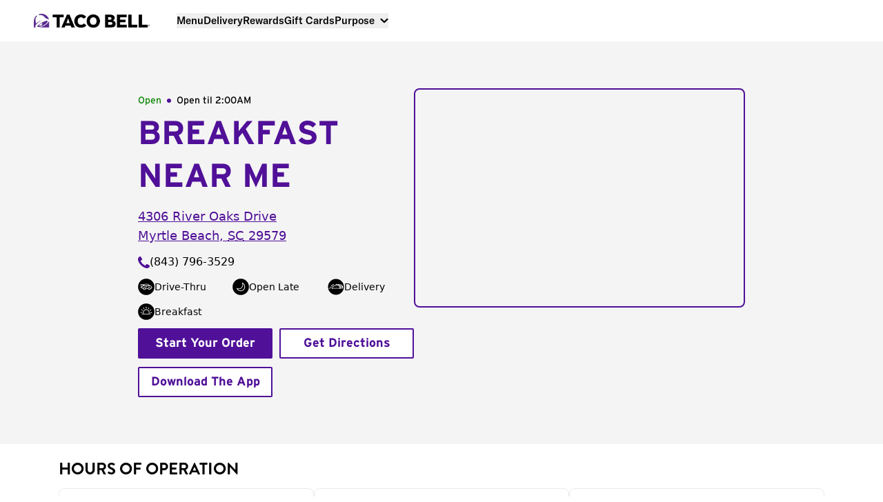

--- FILE ---
content_type: text/javascript
request_url: https://transcend-cdn.com/cm/e7401ac7-ba3d-4dda-8e3b-63475ab9990f/gpp.js
body_size: 40682
content:
// Copyright 2025 Transcend Inc. All Rights Reserved.
// Learn more at https://transcend.io/consent-management

// This file includes Jason Miller's MIT-licensed Preact library
// Preact license: https://github.com/preactjs/preact/blob/master/LICENSE

{const bundledData={"experienceMap":{"US_DNSS":["GPP_USP"],"us-national":["GPP_USP"],"Unknown":["GPP_USP"]}};(()=>{const allowedHosts=["sync.transcend.io","tacobell.com","cdn.transcend.io","transcend-cdn.com","tacobell-com.trsnd.co","help.tacobell.com","preview.pagescdn.com","jobs.tacobell.com","locations.tacobell.com","nonprod.tb-aws.com"];(()=>{
"use strict";var _s=Object.create;var xn=Object.defineProperty,ys=Object.defineProperties,Ts=Object.getOwnPropertyDescriptor,vs=Object.getOwnPropertyDescriptors,Ps=Object.getOwnPropertyNames,hi=Object.getOwnPropertySymbols,Is=Object.getPrototypeOf,Ei=Object.prototype.hasOwnProperty,As=Object.prototype.propertyIsEnumerable;var Nr=(t,e,n)=>e in t?xn(t,e,{enumerable:!0,configurable:!0,writable:!0,value:n}):t[e]=n,j=(t,e)=>{for(var n in e||(e={}))Ei.call(e,n)&&Nr(t,n,e[n]);if(hi)for(var n of hi(e))As.call(e,n)&&Nr(t,n,e[n]);return t},Jt=(t,e)=>ys(t,vs(e));var y=(t,e)=>()=>(e||t((e={exports:{}}).exports,e),e.exports),Ns=(t,e)=>{for(var n in e)xn(t,n,{get:e[n],enumerable:!0})},Cs=(t,e,n,r)=>{if(e&&typeof e=="object"||typeof e=="function")for(let i of Ps(e))!Ei.call(t,i)&&i!==n&&xn(t,i,{get:()=>e[i],enumerable:!(r=Ts(e,i))||r.enumerable});return t};var Ve=(t,e,n)=>(n=t!=null?_s(Is(t)):{},Cs(e||!t||!t.__esModule?xn(n,"default",{value:t,enumerable:!0}):n,t));var p=(t,e,n)=>(Nr(t,typeof e!="symbol"?e+"":e,n),n);var ze=y(m=>{"use strict";var xs=m&&m.__spreadArray||function(t,e,n){if(n||arguments.length===2)for(var r=0,i=e.length,o;r<i;r++)(o||!(r in e))&&(o||(o=Array.prototype.slice.call(e,0,r)),o[r]=e[r]);return t.concat(o||Array.prototype.slice.call(e))};Object.defineProperty(m,"__esModule",{value:!0});m.dual=m.getEndomorphismMonoid=m.not=m.SK=m.hole=m.pipe=m.untupled=m.tupled=m.absurd=m.decrement=m.increment=m.tuple=m.flow=m.flip=m.constVoid=m.constUndefined=m.constNull=m.constFalse=m.constTrue=m.constant=m.unsafeCoerce=m.identity=m.apply=m.getRing=m.getSemiring=m.getMonoid=m.getSemigroup=m.getBooleanAlgebra=void 0;var Vs=function(t){return function(){return{meet:function(e,n){return function(r){return t.meet(e(r),n(r))}},join:function(e,n){return function(r){return t.join(e(r),n(r))}},zero:function(){return t.zero},one:function(){return t.one},implies:function(e,n){return function(r){return t.implies(e(r),n(r))}},not:function(e){return function(n){return t.not(e(n))}}}}};m.getBooleanAlgebra=Vs;var Gs=function(t){return function(){return{concat:function(e,n){return function(r){return t.concat(e(r),n(r))}}}}};m.getSemigroup=Gs;var Bs=function(t){var e=(0,m.getSemigroup)(t);return function(){return{concat:e().concat,empty:function(){return t.empty}}}};m.getMonoid=Bs;var js=function(t){return{add:function(e,n){return function(r){return t.add(e(r),n(r))}},zero:function(){return t.zero},mul:function(e,n){return function(r){return t.mul(e(r),n(r))}},one:function(){return t.one}}};m.getSemiring=js;var Fs=function(t){var e=(0,m.getSemiring)(t);return{add:e.add,mul:e.mul,one:e.one,zero:e.zero,sub:function(n,r){return function(i){return t.sub(n(i),r(i))}}}};m.getRing=Fs;var ks=function(t){return function(e){return e(t)}};m.apply=ks;function Rr(t){return t}m.identity=Rr;m.unsafeCoerce=Rr;function yn(t){return function(){return t}}m.constant=yn;m.constTrue=yn(!0);m.constFalse=yn(!1);m.constNull=yn(null);m.constUndefined=yn(void 0);m.constVoid=m.constUndefined;function qs(t){return function(){for(var e=[],n=0;n<arguments.length;n++)e[n]=arguments[n];return e.length>1?t(e[1],e[0]):function(r){return t(r)(e[0])}}}m.flip=qs;function Ii(t,e,n,r,i,o,s,l,f){switch(arguments.length){case 1:return t;case 2:return function(){return e(t.apply(this,arguments))};case 3:return function(){return n(e(t.apply(this,arguments)))};case 4:return function(){return r(n(e(t.apply(this,arguments))))};case 5:return function(){return i(r(n(e(t.apply(this,arguments)))))};case 6:return function(){return o(i(r(n(e(t.apply(this,arguments))))))};case 7:return function(){return s(o(i(r(n(e(t.apply(this,arguments)))))))};case 8:return function(){return l(s(o(i(r(n(e(t.apply(this,arguments))))))))};case 9:return function(){return f(l(s(o(i(r(n(e(t.apply(this,arguments)))))))))}}}m.flow=Ii;function Ws(){for(var t=[],e=0;e<arguments.length;e++)t[e]=arguments[e];return t}m.tuple=Ws;function Ks(t){return t+1}m.increment=Ks;function Hs(t){return t-1}m.decrement=Hs;function Ai(t){throw new Error("Called `absurd` function which should be uncallable")}m.absurd=Ai;function Ys(t){return function(e){return t.apply(void 0,e)}}m.tupled=Ys;function Js(t){return function(){for(var e=[],n=0;n<arguments.length;n++)e[n]=arguments[n];return t(e)}}m.untupled=Js;function zs(t,e,n,r,i,o,s,l,f){switch(arguments.length){case 1:return t;case 2:return e(t);case 3:return n(e(t));case 4:return r(n(e(t)));case 5:return i(r(n(e(t))));case 6:return o(i(r(n(e(t)))));case 7:return s(o(i(r(n(e(t))))));case 8:return l(s(o(i(r(n(e(t)))))));case 9:return f(l(s(o(i(r(n(e(t))))))));default:{for(var d=arguments[0],_=1;_<arguments.length;_++)d=arguments[_](d);return d}}}m.pipe=zs;m.hole=Ai;var Qs=function(t,e){return e};m.SK=Qs;function Xs(t){return function(e){return!t(e)}}m.not=Xs;var $s=function(){return{concat:function(t,e){return Ii(t,e)},empty:Rr}};m.getEndomorphismMonoid=$s;var Zs=function(t,e){var n=typeof t=="number"?function(r){return r.length>=t}:t;return function(){var r=Array.from(arguments);return n(arguments)?e.apply(this,r):function(i){return e.apply(void 0,xs([i],r,!1))}}};m.dual=Zs});var Tn=y(T=>{"use strict";var eu=T&&T.__spreadArray||function(t,e,n){if(n||arguments.length===2)for(var r=0,i=e.length,o;r<i;r++)(o||!(r in e))&&(o||(o=Array.prototype.slice.call(e,0,r)),o[r]=e[r]);return t.concat(o||Array.prototype.slice.call(e))};Object.defineProperty(T,"__esModule",{value:!0});T.flatMapReader=T.flatMapTask=T.flatMapIO=T.flatMapEither=T.flatMapOption=T.flatMapNullable=T.liftOption=T.liftNullable=T.fromReadonlyNonEmptyArray=T.has=T.emptyRecord=T.emptyReadonlyArray=T.tail=T.head=T.isNonEmpty=T.singleton=T.right=T.left=T.isRight=T.isLeft=T.some=T.none=T.isSome=T.isNone=void 0;var rn=ze(),tu=function(t){return t._tag==="None"};T.isNone=tu;var nu=function(t){return t._tag==="Some"};T.isSome=nu;T.none={_tag:"None"};var ru=function(t){return{_tag:"Some",value:t}};T.some=ru;var iu=function(t){return t._tag==="Left"};T.isLeft=iu;var ou=function(t){return t._tag==="Right"};T.isRight=ou;var au=function(t){return{_tag:"Left",left:t}};T.left=au;var su=function(t){return{_tag:"Right",right:t}};T.right=su;var uu=function(t){return[t]};T.singleton=uu;var lu=function(t){return t.length>0};T.isNonEmpty=lu;var cu=function(t){return t[0]};T.head=cu;var pu=function(t){return t.slice(1)};T.tail=pu;T.emptyReadonlyArray=[];T.emptyRecord={};T.has=Object.prototype.hasOwnProperty;var fu=function(t){return eu([t[0]],t.slice(1),!0)};T.fromReadonlyNonEmptyArray=fu;var gu=function(t){return function(e,n){return function(){for(var r=[],i=0;i<arguments.length;i++)r[i]=arguments[i];var o=e.apply(void 0,r);return t.fromEither(o==null?(0,T.left)(n.apply(void 0,r)):(0,T.right)(o))}}};T.liftNullable=gu;var du=function(t){return function(e,n){return function(){for(var r=[],i=0;i<arguments.length;i++)r[i]=arguments[i];var o=e.apply(void 0,r);return t.fromEither((0,T.isNone)(o)?(0,T.left)(n.apply(void 0,r)):(0,T.right)(o.value))}}};T.liftOption=du;var Su=function(t,e){return(0,rn.dual)(3,function(n,r,i){return e.flatMap(n,(0,T.liftNullable)(t)(r,i))})};T.flatMapNullable=Su;var hu=function(t,e){return(0,rn.dual)(3,function(n,r,i){return e.flatMap(n,(0,T.liftOption)(t)(r,i))})};T.flatMapOption=hu;var Eu=function(t,e){return(0,rn.dual)(2,function(n,r){return e.flatMap(n,function(i){return t.fromEither(r(i))})})};T.flatMapEither=Eu;var Ou=function(t,e){return(0,rn.dual)(2,function(n,r){return e.flatMap(n,function(i){return t.fromIO(r(i))})})};T.flatMapIO=Ou;var mu=function(t,e){return(0,rn.dual)(2,function(n,r){return e.flatMap(n,function(i){return t.fromTask(r(i))})})};T.flatMapTask=mu;var _u=function(t,e){return(0,rn.dual)(2,function(n,r){return e.flatMap(n,function(i){return t.fromReader(r(i))})})};T.flatMapReader=_u});var zn=y($=>{"use strict";var yu=$&&$.__createBinding||(Object.create?function(t,e,n,r){r===void 0&&(r=n);var i=Object.getOwnPropertyDescriptor(e,n);(!i||("get"in i?!e.__esModule:i.writable||i.configurable))&&(i={enumerable:!0,get:function(){return e[n]}}),Object.defineProperty(t,r,i)}:function(t,e,n,r){r===void 0&&(r=n),t[r]=e[n]}),Tu=$&&$.__setModuleDefault||(Object.create?function(t,e){Object.defineProperty(t,"default",{enumerable:!0,value:e})}:function(t,e){t.default=e}),vu=$&&$.__importStar||function(t){if(t&&t.__esModule)return t;var e={};if(t!=null)for(var n in t)n!=="default"&&Object.prototype.hasOwnProperty.call(t,n)&&yu(e,t,n);return Tu(e,t),e};Object.defineProperty($,"__esModule",{value:!0});$.sequenceS=$.sequenceT=$.getApplySemigroup=$.apS=$.apSecond=$.apFirst=$.ap=void 0;var Pu=ze(),Iu=vu(Tn());function Au(t,e){return function(n){return function(r){return t.ap(t.map(r,function(i){return function(o){return e.ap(i,o)}}),n)}}}$.ap=Au;function Nu(t){return function(e){return function(n){return t.ap(t.map(n,function(r){return function(){return r}}),e)}}}$.apFirst=Nu;function Cu(t){return function(e){return function(n){return t.ap(t.map(n,function(){return function(r){return r}}),e)}}}$.apSecond=Cu;function Ru(t){return function(e,n){return function(r){return t.ap(t.map(r,function(i){return function(o){var s;return Object.assign({},i,(s={},s[e]=o,s))}}),n)}}}$.apS=Ru;function Mu(t){return function(e){return{concat:function(n,r){return t.ap(t.map(n,function(i){return function(o){return e.concat(i,o)}}),r)}}}}$.getApplySemigroup=Mu;function Dr(t,e,n){return function(r){for(var i=Array(n.length+1),o=0;o<n.length;o++)i[o]=n[o];return i[n.length]=r,e===0?t.apply(null,i):Dr(t,e-1,i)}}var Mr={1:function(t){return[t]},2:function(t){return function(e){return[t,e]}},3:function(t){return function(e){return function(n){return[t,e,n]}}},4:function(t){return function(e){return function(n){return function(r){return[t,e,n,r]}}}},5:function(t){return function(e){return function(n){return function(r){return function(i){return[t,e,n,r,i]}}}}}};function Du(t){return Iu.has.call(Mr,t)||(Mr[t]=Dr(Pu.tuple,t-1,[])),Mr[t]}function bu(t){return function(){for(var e=[],n=0;n<arguments.length;n++)e[n]=arguments[n];for(var r=e.length,i=Du(r),o=t.map(e[0],i),s=1;s<r;s++)o=t.ap(o,e[s]);return o}}$.sequenceT=bu;function wu(t){var e=t.length;switch(e){case 1:return function(n){var r;return r={},r[t[0]]=n,r};case 2:return function(n){return function(r){var i;return i={},i[t[0]]=n,i[t[1]]=r,i}};case 3:return function(n){return function(r){return function(i){var o;return o={},o[t[0]]=n,o[t[1]]=r,o[t[2]]=i,o}}};case 4:return function(n){return function(r){return function(i){return function(o){var s;return s={},s[t[0]]=n,s[t[1]]=r,s[t[2]]=i,s[t[3]]=o,s}}}};case 5:return function(n){return function(r){return function(i){return function(o){return function(s){var l;return l={},l[t[0]]=n,l[t[1]]=r,l[t[2]]=i,l[t[3]]=o,l[t[4]]=s,l}}}}};default:return Dr(function(){for(var n=[],r=0;r<arguments.length;r++)n[r]=arguments[r];for(var i={},o=0;o<e;o++)i[t[o]]=n[o];return i},e-1,[])}}function Uu(t){return function(e){for(var n=Object.keys(e),r=n.length,i=wu(n),o=t.map(e[n[0]],i),s=1;s<r;s++)o=t.ap(o,e[n[s]]);return o}}$.sequenceS=Uu});var Qn=y(me=>{"use strict";Object.defineProperty(me,"__esModule",{value:!0});me.asUnit=me.as=me.getFunctorComposition=me.let=me.bindTo=me.flap=me.map=void 0;var Lu=ze();function Ni(t,e){return function(n){return function(r){return t.map(r,function(i){return e.map(i,n)})}}}me.map=Ni;function xu(t){return function(e){return function(n){return t.map(n,function(r){return r(e)})}}}me.flap=xu;function Vu(t){return function(e){return function(n){return t.map(n,function(r){var i;return i={},i[e]=r,i})}}}me.bindTo=Vu;function Gu(t){return function(e,n){return function(r){return t.map(r,function(i){var o;return Object.assign({},i,(o={},o[e]=n(i),o))})}}}me.let=Gu;function Bu(t,e){var n=Ni(t,e);return{map:function(r,i){return(0,Lu.pipe)(r,n(i))}}}me.getFunctorComposition=Bu;function Ci(t){return function(e,n){return t.map(e,function(){return n})}}me.as=Ci;function ju(t){var e=Ci(t);return function(n){return e(n,void 0)}}me.asUnit=ju});var Mi=y(on=>{"use strict";Object.defineProperty(on,"__esModule",{value:!0});on.getApplicativeComposition=on.getApplicativeMonoid=void 0;var Ri=zn(),Fu=ze(),ku=Qn();function qu(t){var e=(0,Ri.getApplySemigroup)(t);return function(n){return{concat:e(n).concat,empty:t.of(n.empty)}}}on.getApplicativeMonoid=qu;function Wu(t,e){var n=(0,ku.getFunctorComposition)(t,e).map,r=(0,Ri.ap)(t,e);return{map:n,of:function(i){return t.of(e.of(i))},ap:function(i,o){return(0,Fu.pipe)(i,r(o))}}}on.getApplicativeComposition=Wu});var Xn=y(Ct=>{"use strict";Object.defineProperty(Ct,"__esModule",{value:!0});Ct.bind=Ct.tap=Ct.chainFirst=void 0;function Ku(t){var e=Di(t);return function(n){return function(r){return e(r,n)}}}Ct.chainFirst=Ku;function Di(t){return function(e,n){return t.chain(e,function(r){return t.map(n(r),function(){return r})})}}Ct.tap=Di;function Hu(t){return function(e,n){return function(r){return t.chain(r,function(i){return t.map(n(i),function(o){var s;return Object.assign({},i,(s={},s[e]=o,s))})})}}}Ct.bind=Hu});var bi=y($n=>{"use strict";Object.defineProperty($n,"__esModule",{value:!0});$n.tailRec=void 0;var Yu=function(t,e){for(var n=e(t);n._tag==="Left";)n=e(n.left);return n.right};$n.tailRec=Yu});var Vi=y(K=>{"use strict";var Ju=K&&K.__createBinding||(Object.create?function(t,e,n,r){r===void 0&&(r=n);var i=Object.getOwnPropertyDescriptor(e,n);(!i||("get"in i?!e.__esModule:i.writable||i.configurable))&&(i={enumerable:!0,get:function(){return e[n]}}),Object.defineProperty(t,r,i)}:function(t,e,n,r){r===void 0&&(r=n),t[r]=e[n]}),zu=K&&K.__setModuleDefault||(Object.create?function(t,e){Object.defineProperty(t,"default",{enumerable:!0,value:e})}:function(t,e){t.default=e}),Qu=K&&K.__importStar||function(t){if(t&&t.__esModule)return t;var e={};if(t!=null)for(var n in t)n!=="default"&&Object.prototype.hasOwnProperty.call(t,n)&&Ju(e,t,n);return zu(e,t),e};Object.defineProperty(K,"__esModule",{value:!0});K.tapEither=K.filterOrElse=K.chainFirstEitherK=K.chainEitherK=K.fromEitherK=K.chainOptionK=K.fromOptionK=K.fromPredicate=K.fromOption=void 0;var Xu=Xn(),wi=ze(),Bt=Qu(Tn());function Ui(t){return function(e){return function(n){return t.fromEither(Bt.isNone(n)?Bt.left(e()):Bt.right(n.value))}}}K.fromOption=Ui;function $u(t){return function(e,n){return function(r){return t.fromEither(e(r)?Bt.right(r):Bt.left(n(r)))}}}K.fromPredicate=$u;function Li(t){var e=Ui(t);return function(n){var r=e(n);return function(i){return(0,wi.flow)(i,r)}}}K.fromOptionK=Li;function Zu(t,e){var n=Li(t);return function(r){var i=n(r);return function(o){return function(s){return e.chain(s,i(o))}}}}K.chainOptionK=Zu;function br(t){return function(e){return(0,wi.flow)(e,t.fromEither)}}K.fromEitherK=br;function el(t,e){var n=br(t);return function(r){return function(i){return e.chain(i,n(r))}}}K.chainEitherK=el;function tl(t,e){var n=xi(t,e);return function(r){return function(i){return n(i,r)}}}K.chainFirstEitherK=tl;function nl(t,e){return function(n,r){return function(i){return e.chain(i,function(o){return t.fromEither(n(o)?Bt.right(o):Bt.left(r(o)))})}}}K.filterOrElse=nl;function xi(t,e){var n=br(t),r=(0,Xu.tap)(e);return function(i,o){return r(i,n(o))}}K.tapEither=xi});var Gi=y(L=>{"use strict";Object.defineProperty(L,"__esModule",{value:!0});L.right=L.left=L.flap=L.Functor=L.Bifunctor=L.URI=L.bimap=L.mapLeft=L.map=L.separated=void 0;var wr=ze(),rl=Qn(),il=function(t,e){return{left:t,right:e}};L.separated=il;var ol=function(t,e){return(0,wr.pipe)(t,(0,L.map)(e))},al=function(t,e){return(0,wr.pipe)(t,(0,L.mapLeft)(e))},sl=function(t,e,n){return(0,wr.pipe)(t,(0,L.bimap)(e,n))},ul=function(t){return function(e){return(0,L.separated)((0,L.left)(e),t((0,L.right)(e)))}};L.map=ul;var ll=function(t){return function(e){return(0,L.separated)(t((0,L.left)(e)),(0,L.right)(e))}};L.mapLeft=ll;var cl=function(t,e){return function(n){return(0,L.separated)(t((0,L.left)(n)),e((0,L.right)(n)))}};L.bimap=cl;L.URI="Separated";L.Bifunctor={URI:L.URI,mapLeft:al,bimap:sl};L.Functor={URI:L.URI,map:ol};L.flap=(0,rl.flap)(L.Functor);var pl=function(t){return t.left};L.left=pl;var fl=function(t){return t.right};L.right=fl});var ji=y(be=>{"use strict";var gl=be&&be.__createBinding||(Object.create?function(t,e,n,r){r===void 0&&(r=n);var i=Object.getOwnPropertyDescriptor(e,n);(!i||("get"in i?!e.__esModule:i.writable||i.configurable))&&(i={enumerable:!0,get:function(){return e[n]}}),Object.defineProperty(t,r,i)}:function(t,e,n,r){r===void 0&&(r=n),t[r]=e[n]}),dl=be&&be.__setModuleDefault||(Object.create?function(t,e){Object.defineProperty(t,"default",{enumerable:!0,value:e})}:function(t,e){t.default=e}),Sl=be&&be.__importStar||function(t){if(t&&t.__esModule)return t;var e={};if(t!=null)for(var n in t)n!=="default"&&Object.prototype.hasOwnProperty.call(t,n)&&gl(e,t,n);return dl(e,t),e};Object.defineProperty(be,"__esModule",{value:!0});be.filterE=be.witherDefault=be.wiltDefault=void 0;var Bi=Sl(Tn());function hl(t,e){return function(n){var r=t.traverse(n);return function(i,o){return n.map(r(i,o),e.separate)}}}be.wiltDefault=hl;function El(t,e){return function(n){var r=t.traverse(n);return function(i,o){return n.map(r(i,o),e.compact)}}}be.witherDefault=El;function Ol(t){return function(e){var n=t.wither(e);return function(r){return function(i){return n(i,function(o){return e.map(r(o),function(s){return s?Bi.some(o):Bi.none})})}}}}be.filterE=Ol});var Gr=y(a=>{"use strict";var ml=a&&a.__createBinding||(Object.create?function(t,e,n,r){r===void 0&&(r=n);var i=Object.getOwnPropertyDescriptor(e,n);(!i||("get"in i?!e.__esModule:i.writable||i.configurable))&&(i={enumerable:!0,get:function(){return e[n]}}),Object.defineProperty(t,r,i)}:function(t,e,n,r){r===void 0&&(r=n),t[r]=e[n]}),_l=a&&a.__setModuleDefault||(Object.create?function(t,e){Object.defineProperty(t,"default",{enumerable:!0,value:e})}:function(t,e){t.default=e}),ki=a&&a.__importStar||function(t){if(t&&t.__esModule)return t;var e={};if(t!=null)for(var n in t)n!=="default"&&Object.prototype.hasOwnProperty.call(t,n)&&ml(e,t,n);return _l(e,t),e};Object.defineProperty(a,"__esModule",{value:!0});a.match=a.foldW=a.matchW=a.isRight=a.isLeft=a.fromOption=a.fromPredicate=a.FromEither=a.MonadThrow=a.throwError=a.ChainRec=a.Extend=a.extend=a.Alt=a.alt=a.altW=a.Bifunctor=a.mapLeft=a.bimap=a.Traversable=a.sequence=a.traverse=a.Foldable=a.reduceRight=a.foldMap=a.reduce=a.Monad=a.Chain=a.Applicative=a.Apply=a.ap=a.apW=a.Pointed=a.of=a.asUnit=a.as=a.Functor=a.map=a.getAltValidation=a.getApplicativeValidation=a.getWitherable=a.getFilterable=a.getCompactable=a.getSemigroup=a.getEq=a.getShow=a.URI=a.flatMap=a.right=a.left=void 0;a.chainFirstW=a.chainFirst=a.chain=a.chainW=a.sequenceArray=a.traverseArray=a.traverseArrayWithIndex=a.traverseReadonlyArrayWithIndex=a.traverseReadonlyNonEmptyArrayWithIndex=a.ApT=a.apSW=a.apS=a.bindW=a.bind=a.let=a.bindTo=a.Do=a.exists=a.elem=a.toError=a.toUnion=a.chainNullableK=a.fromNullableK=a.tryCatchK=a.tryCatch=a.fromNullable=a.orElse=a.orElseW=a.swap=a.filterOrElseW=a.filterOrElse=a.flatMapOption=a.flatMapNullable=a.liftOption=a.liftNullable=a.chainOptionKW=a.chainOptionK=a.fromOptionK=a.duplicate=a.flatten=a.flattenW=a.tap=a.apSecondW=a.apSecond=a.apFirstW=a.apFirst=a.flap=a.getOrElse=a.getOrElseW=a.fold=void 0;a.getValidation=a.getValidationMonoid=a.getValidationSemigroup=a.getApplyMonoid=a.getApplySemigroup=a.either=a.stringifyJSON=a.parseJSON=void 0;var qi=Mi(),vn=zn(),Wi=ki(Xn()),yl=bi(),Pn=Vi(),te=ze(),In=Qn(),Fe=ki(Tn()),pt=Gi(),Fi=ji();a.left=Fe.left;a.right=Fe.right;a.flatMap=(0,te.dual)(2,function(t,e){return(0,a.isLeft)(t)?t:e(t.right)});var _e=function(t,e){return(0,te.pipe)(t,(0,a.map)(e))},jt=function(t,e){return(0,te.pipe)(t,(0,a.ap)(e))},An=function(t,e,n){return(0,te.pipe)(t,(0,a.reduce)(e,n))},Nn=function(t){return function(e,n){var r=(0,a.foldMap)(t);return(0,te.pipe)(e,r(n))}},Cn=function(t,e,n){return(0,te.pipe)(t,(0,a.reduceRight)(e,n))},Zn=function(t){var e=(0,a.traverse)(t);return function(n,r){return(0,te.pipe)(n,e(r))}},Ur=function(t,e,n){return(0,te.pipe)(t,(0,a.bimap)(e,n))},Lr=function(t,e){return(0,te.pipe)(t,(0,a.mapLeft)(e))},Ki=function(t,e){return(0,te.pipe)(t,(0,a.alt)(e))},xr=function(t,e){return(0,te.pipe)(t,(0,a.extend)(e))},Vr=function(t,e){return(0,yl.tailRec)(e(t),function(n){return(0,a.isLeft)(n)?(0,a.right)((0,a.left)(n.left)):(0,a.isLeft)(n.right)?(0,a.left)(e(n.right.left)):(0,a.right)((0,a.right)(n.right.right))})};a.URI="Either";var Tl=function(t,e){return{show:function(n){return(0,a.isLeft)(n)?"left(".concat(t.show(n.left),")"):"right(".concat(e.show(n.right),")")}}};a.getShow=Tl;var vl=function(t,e){return{equals:function(n,r){return n===r||((0,a.isLeft)(n)?(0,a.isLeft)(r)&&t.equals(n.left,r.left):(0,a.isRight)(r)&&e.equals(n.right,r.right))}}};a.getEq=vl;var Pl=function(t){return{concat:function(e,n){return(0,a.isLeft)(n)?e:(0,a.isLeft)(e)?n:(0,a.right)(t.concat(e.right,n.right))}}};a.getSemigroup=Pl;var Il=function(t){var e=(0,a.left)(t.empty);return{URI:a.URI,_E:void 0,compact:function(n){return(0,a.isLeft)(n)?n:n.right._tag==="None"?e:(0,a.right)(n.right.value)},separate:function(n){return(0,a.isLeft)(n)?(0,pt.separated)(n,n):(0,a.isLeft)(n.right)?(0,pt.separated)((0,a.right)(n.right.left),e):(0,pt.separated)(e,(0,a.right)(n.right.right))}}};a.getCompactable=Il;var Al=function(t){var e=(0,a.left)(t.empty),n=(0,a.getCompactable)(t),r=n.compact,i=n.separate,o=function(l,f){return(0,a.isLeft)(l)||f(l.right)?l:e},s=function(l,f){return(0,a.isLeft)(l)?(0,pt.separated)(l,l):f(l.right)?(0,pt.separated)(e,(0,a.right)(l.right)):(0,pt.separated)((0,a.right)(l.right),e)};return{URI:a.URI,_E:void 0,map:_e,compact:r,separate:i,filter:o,filterMap:function(l,f){if((0,a.isLeft)(l))return l;var d=f(l.right);return d._tag==="None"?e:(0,a.right)(d.value)},partition:s,partitionMap:function(l,f){if((0,a.isLeft)(l))return(0,pt.separated)(l,l);var d=f(l.right);return(0,a.isLeft)(d)?(0,pt.separated)((0,a.right)(d.left),e):(0,pt.separated)(e,(0,a.right)(d.right))}}};a.getFilterable=Al;var Nl=function(t){var e=(0,a.getFilterable)(t),n=(0,a.getCompactable)(t);return{URI:a.URI,_E:void 0,map:_e,compact:e.compact,separate:e.separate,filter:e.filter,filterMap:e.filterMap,partition:e.partition,partitionMap:e.partitionMap,traverse:Zn,sequence:a.sequence,reduce:An,foldMap:Nn,reduceRight:Cn,wither:(0,Fi.witherDefault)(a.Traversable,n),wilt:(0,Fi.wiltDefault)(a.Traversable,n)}};a.getWitherable=Nl;var Cl=function(t){return{URI:a.URI,_E:void 0,map:_e,ap:function(e,n){return(0,a.isLeft)(e)?(0,a.isLeft)(n)?(0,a.left)(t.concat(e.left,n.left)):e:(0,a.isLeft)(n)?n:(0,a.right)(e.right(n.right))},of:a.of}};a.getApplicativeValidation=Cl;var Rl=function(t){return{URI:a.URI,_E:void 0,map:_e,alt:function(e,n){if((0,a.isRight)(e))return e;var r=n();return(0,a.isLeft)(r)?(0,a.left)(t.concat(e.left,r.left)):r}}};a.getAltValidation=Rl;var Ml=function(t){return function(e){return(0,a.isLeft)(e)?e:(0,a.right)(t(e.right))}};a.map=Ml;a.Functor={URI:a.URI,map:_e};a.as=(0,te.dual)(2,(0,In.as)(a.Functor));a.asUnit=(0,In.asUnit)(a.Functor);a.of=a.right;a.Pointed={URI:a.URI,of:a.of};var Dl=function(t){return function(e){return(0,a.isLeft)(e)?e:(0,a.isLeft)(t)?t:(0,a.right)(e.right(t.right))}};a.apW=Dl;a.ap=a.apW;a.Apply={URI:a.URI,map:_e,ap:jt};a.Applicative={URI:a.URI,map:_e,ap:jt,of:a.of};a.Chain={URI:a.URI,map:_e,ap:jt,chain:a.flatMap};a.Monad={URI:a.URI,map:_e,ap:jt,of:a.of,chain:a.flatMap};var bl=function(t,e){return function(n){return(0,a.isLeft)(n)?t:e(t,n.right)}};a.reduce=bl;var wl=function(t){return function(e){return function(n){return(0,a.isLeft)(n)?t.empty:e(n.right)}}};a.foldMap=wl;var Ul=function(t,e){return function(n){return(0,a.isLeft)(n)?t:e(n.right,t)}};a.reduceRight=Ul;a.Foldable={URI:a.URI,reduce:An,foldMap:Nn,reduceRight:Cn};var Ll=function(t){return function(e){return function(n){return(0,a.isLeft)(n)?t.of((0,a.left)(n.left)):t.map(e(n.right),a.right)}}};a.traverse=Ll;var xl=function(t){return function(e){return(0,a.isLeft)(e)?t.of((0,a.left)(e.left)):t.map(e.right,a.right)}};a.sequence=xl;a.Traversable={URI:a.URI,map:_e,reduce:An,foldMap:Nn,reduceRight:Cn,traverse:Zn,sequence:a.sequence};var Vl=function(t,e){return function(n){return(0,a.isLeft)(n)?(0,a.left)(t(n.left)):(0,a.right)(e(n.right))}};a.bimap=Vl;var Gl=function(t){return function(e){return(0,a.isLeft)(e)?(0,a.left)(t(e.left)):e}};a.mapLeft=Gl;a.Bifunctor={URI:a.URI,bimap:Ur,mapLeft:Lr};var Bl=function(t){return function(e){return(0,a.isLeft)(e)?t():e}};a.altW=Bl;a.alt=a.altW;a.Alt={URI:a.URI,map:_e,alt:Ki};var jl=function(t){return function(e){return(0,a.isLeft)(e)?e:(0,a.right)(t(e))}};a.extend=jl;a.Extend={URI:a.URI,map:_e,extend:xr};a.ChainRec={URI:a.URI,map:_e,ap:jt,chain:a.flatMap,chainRec:Vr};a.throwError=a.left;a.MonadThrow={URI:a.URI,map:_e,ap:jt,of:a.of,chain:a.flatMap,throwError:a.throwError};a.FromEither={URI:a.URI,fromEither:te.identity};a.fromPredicate=(0,Pn.fromPredicate)(a.FromEither);a.fromOption=(0,Pn.fromOption)(a.FromEither);a.isLeft=Fe.isLeft;a.isRight=Fe.isRight;var Fl=function(t,e){return function(n){return(0,a.isLeft)(n)?t(n.left):e(n.right)}};a.matchW=Fl;a.foldW=a.matchW;a.match=a.matchW;a.fold=a.match;var kl=function(t){return function(e){return(0,a.isLeft)(e)?t(e.left):e.right}};a.getOrElseW=kl;a.getOrElse=a.getOrElseW;a.flap=(0,In.flap)(a.Functor);a.apFirst=(0,vn.apFirst)(a.Apply);a.apFirstW=a.apFirst;a.apSecond=(0,vn.apSecond)(a.Apply);a.apSecondW=a.apSecond;a.tap=(0,te.dual)(2,Wi.tap(a.Chain));a.flattenW=(0,a.flatMap)(te.identity);a.flatten=a.flattenW;a.duplicate=(0,a.extend)(te.identity);a.fromOptionK=(0,Pn.fromOptionK)(a.FromEither);a.chainOptionK=(0,Pn.chainOptionK)(a.FromEither,a.Chain);a.chainOptionKW=a.chainOptionK;var er={fromEither:a.FromEither.fromEither};a.liftNullable=Fe.liftNullable(er);a.liftOption=Fe.liftOption(er);var Hi={flatMap:a.flatMap};a.flatMapNullable=Fe.flatMapNullable(er,Hi);a.flatMapOption=Fe.flatMapOption(er,Hi);a.filterOrElse=(0,Pn.filterOrElse)(a.FromEither,a.Chain);a.filterOrElseW=a.filterOrElse;var ql=function(t){return(0,a.isLeft)(t)?(0,a.right)(t.left):(0,a.left)(t.right)};a.swap=ql;var Wl=function(t){return function(e){return(0,a.isLeft)(e)?t(e.left):e}};a.orElseW=Wl;a.orElse=a.orElseW;var Kl=function(t){return function(e){return e==null?(0,a.left)(t):(0,a.right)(e)}};a.fromNullable=Kl;var Hl=function(t,e){try{return(0,a.right)(t())}catch(n){return(0,a.left)(e(n))}};a.tryCatch=Hl;var Yl=function(t,e){return function(){for(var n=[],r=0;r<arguments.length;r++)n[r]=arguments[r];return(0,a.tryCatch)(function(){return t.apply(void 0,n)},e)}};a.tryCatchK=Yl;var Jl=function(t){var e=(0,a.fromNullable)(t);return function(n){return(0,te.flow)(n,e)}};a.fromNullableK=Jl;var zl=function(t){var e=(0,a.fromNullableK)(t);return function(n){return(0,a.flatMap)(e(n))}};a.chainNullableK=zl;a.toUnion=(0,a.foldW)(te.identity,te.identity);function Ql(t){return t instanceof Error?t:new Error(String(t))}a.toError=Ql;function Yi(t){return function(e,n){if(n===void 0){var r=Yi(t);return function(i){return r(e,i)}}return(0,a.isLeft)(n)?!1:t.equals(e,n.right)}}a.elem=Yi;var Xl=function(t){return function(e){return(0,a.isLeft)(e)?!1:t(e.right)}};a.exists=Xl;a.Do=(0,a.of)(Fe.emptyRecord);a.bindTo=(0,In.bindTo)(a.Functor);var $l=(0,In.let)(a.Functor);a.let=$l;a.bind=Wi.bind(a.Chain);a.bindW=a.bind;a.apS=(0,vn.apS)(a.Apply);a.apSW=a.apS;a.ApT=(0,a.of)(Fe.emptyReadonlyArray);var Zl=function(t){return function(e){var n=t(0,Fe.head(e));if((0,a.isLeft)(n))return n;for(var r=[n.right],i=1;i<e.length;i++){var o=t(i,e[i]);if((0,a.isLeft)(o))return o;r.push(o.right)}return(0,a.right)(r)}};a.traverseReadonlyNonEmptyArrayWithIndex=Zl;var ec=function(t){var e=(0,a.traverseReadonlyNonEmptyArrayWithIndex)(t);return function(n){return Fe.isNonEmpty(n)?e(n):a.ApT}};a.traverseReadonlyArrayWithIndex=ec;a.traverseArrayWithIndex=a.traverseReadonlyArrayWithIndex;var tc=function(t){return(0,a.traverseReadonlyArrayWithIndex)(function(e,n){return t(n)})};a.traverseArray=tc;a.sequenceArray=(0,a.traverseArray)(te.identity);a.chainW=a.flatMap;a.chain=a.flatMap;a.chainFirst=a.tap;a.chainFirstW=a.tap;function nc(t,e){return(0,a.tryCatch)(function(){return JSON.parse(t)},e)}a.parseJSON=nc;var rc=function(t,e){return(0,a.tryCatch)(function(){var n=JSON.stringify(t);if(typeof n!="string")throw new Error("Converting unsupported structure to JSON");return n},e)};a.stringifyJSON=rc;a.either={URI:a.URI,map:_e,of:a.of,ap:jt,chain:a.flatMap,reduce:An,foldMap:Nn,reduceRight:Cn,traverse:Zn,sequence:a.sequence,bimap:Ur,mapLeft:Lr,alt:Ki,extend:xr,chainRec:Vr,throwError:a.throwError};a.getApplySemigroup=(0,vn.getApplySemigroup)(a.Apply);a.getApplyMonoid=(0,qi.getApplicativeMonoid)(a.Applicative);var ic=function(t,e){return(0,vn.getApplySemigroup)((0,a.getApplicativeValidation)(t))(e)};a.getValidationSemigroup=ic;var oc=function(t,e){return(0,qi.getApplicativeMonoid)((0,a.getApplicativeValidation)(t))(e)};a.getValidationMonoid=oc;function ac(t){var e=(0,a.getApplicativeValidation)(t).ap,n=(0,a.getAltValidation)(t).alt;return{URI:a.URI,_E:void 0,map:_e,of:a.of,chain:a.flatMap,bimap:Ur,mapLeft:Lr,reduce:An,foldMap:Nn,reduceRight:Cn,extend:xr,traverse:Zn,sequence:a.sequence,chainRec:Vr,throwError:a.throwError,ap:e,alt:n}}a.getValidation=ac});var Ae=y(u=>{"use strict";var F=u&&u.__extends||function(){var t=function(e,n){return t=Object.setPrototypeOf||{__proto__:[]}instanceof Array&&function(r,i){r.__proto__=i}||function(r,i){for(var o in i)Object.prototype.hasOwnProperty.call(i,o)&&(r[o]=i[o])},t(e,n)};return function(e,n){if(typeof n!="function"&&n!==null)throw new TypeError("Class extends value "+String(n)+" is not a constructor or null");t(e,n);function r(){this.constructor=e}e.prototype=n===null?Object.create(n):(r.prototype=n.prototype,new r)}}(),an=u&&u.__assign||function(){return an=Object.assign||function(t){for(var e,n=1,r=arguments.length;n<r;n++){e=arguments[n];for(var i in e)Object.prototype.hasOwnProperty.call(e,i)&&(t[i]=e[i])}return t},an.apply(this,arguments)},sc=u&&u.__spreadArray||function(t,e,n){if(n||arguments.length===2)for(var r=0,i=e.length,o;r<i;r++)(o||!(r in e))&&(o||(o=Array.prototype.slice.call(e,0,r)),o[r]=e[r]);return t.concat(o||Array.prototype.slice.call(e))};Object.defineProperty(u,"__esModule",{value:!0});u.partial=u.PartialType=u.type=u.InterfaceType=u.array=u.ArrayType=u.recursion=u.RecursiveType=u.Int=u.brand=u.RefinementType=u.keyof=u.KeyofType=u.literal=u.LiteralType=u.void=u.undefined=u.null=u.UnknownRecord=u.AnyDictionaryType=u.UnknownArray=u.AnyArrayType=u.boolean=u.BooleanType=u.bigint=u.BigIntType=u.number=u.NumberType=u.string=u.StringType=u.unknown=u.UnknownType=u.voidType=u.VoidType=u.UndefinedType=u.nullType=u.NullType=u.getIndex=u.getTags=u.emptyTags=u.mergeAll=u.getDomainKeys=u.appendContext=u.getContextEntry=u.getFunctionName=u.identity=u.Type=u.success=u.failure=u.failures=void 0;u.alias=u.clean=u.StrictType=u.dictionary=u.object=u.ObjectType=u.Dictionary=u.getDefaultContext=u.getValidationError=u.interface=u.Array=u.taggedUnion=u.TaggedUnionType=u.Integer=u.refinement=u.any=u.AnyType=u.never=u.NeverType=u.Function=u.FunctionType=u.exact=u.ExactType=u.strict=u.readonlyArray=u.ReadonlyArrayType=u.readonly=u.ReadonlyType=u.tuple=u.TupleType=u.intersection=u.IntersectionType=u.union=u.UnionType=u.record=u.DictionaryType=void 0;var ne=Gr();u.failures=ne.left;var uc=function(t,e,n){return(0,u.failures)([{value:t,context:e,message:n}])};u.failure=uc;u.success=ne.right;var k=function(){function t(e,n,r,i){this.name=e,this.is=n,this.validate=r,this.encode=i,this.decode=this.decode.bind(this)}return t.prototype.pipe=function(e,n){var r=this;return n===void 0&&(n="pipe(".concat(this.name,", ").concat(e.name,")")),new t(n,e.is,function(i,o){var s=r.validate(i,o);return(0,ne.isLeft)(s)?s:e.validate(s.right,o)},this.encode===u.identity&&e.encode===u.identity?u.identity:function(i){return r.encode(e.encode(i))})},t.prototype.asDecoder=function(){return this},t.prototype.asEncoder=function(){return this},t.prototype.decode=function(e){return this.validate(e,[{key:"",type:this,actual:e}])},t}();u.Type=k;var lc=function(t){return t};u.identity=lc;function Xi(t){return t.displayName||t.name||"<function".concat(t.length,">")}u.getFunctionName=Xi;function cc(t,e){return{key:t,type:e}}u.getContextEntry=cc;function Qe(t,e,n,r){for(var i=t.length,o=Array(i+1),s=0;s<i;s++)o[s]=t[s];return o[i]={key:e,type:n,actual:r},o}u.appendContext=Qe;function kt(t,e){for(var n=e.length,r=0;r<n;r++)t.push(e[r])}var Ft=Object.prototype.hasOwnProperty;function jr(t){return Object.keys(t).map(function(e){return"".concat(e,": ").concat(t[e].name)}).join(", ")}function Rn(t){for(var e=0;e<t.length;e++)if(t[e].encode!==u.identity)return!1;return!0}function $i(t){return"{ ".concat(jr(t)," }")}function Zi(t){return"Partial<".concat(t,">")}function pc(t,e,n,r){r===void 0&&(r="{ [K in ".concat(e.name,"]: ").concat(n.name," }"));for(var i=t.length,o={},s=0;s<i;s++)o[t[s]]=n;var l=(0,u.strict)(o,r);return new Hr(r,function(f){return l.is(f)},l.validate,l.encode,e,n)}function qr(t){var e;if(no(t)){var n=t.value;if(u.string.is(n))return e={},e[n]=null,e}else{if(Ec(t))return t.keys;if(io(t)){var r=t.types.map(function(i){return qr(i)});return r.some(tr.is)?void 0:Object.assign.apply(Object,sc([{}],r,!1))}}}u.getDomainKeys=qr;function Ji(t,e){for(var n=Object.keys(t),r=n.length,i=!1,o={},s=0;s<r;s++){var l=n[s];e.is(l)?o[l]=t[l]:i=!0}return i?o:t}function fc(t,e,n){return n===void 0&&(n="{ [K in ".concat(t.name,"]: ").concat(e.name," }")),new Hr(n,function(r){return u.UnknownRecord.is(r)?Object.keys(r).every(function(i){return!t.is(i)||e.is(r[i])}):Qi(e)&&Array.isArray(r)},function(r,i){if(u.UnknownRecord.is(r)){for(var o={},s=[],l=Object.keys(r),f=l.length,d=!1,_=0;_<f;_++){var P=l[_],R=r[P],z=t.validate(P,Qe(i,P,t,P));if((0,ne.isLeft)(z))d=!0;else{var xe=z.right;d=d||xe!==P,P=xe;var re=e.validate(R,Qe(i,P,e,R));if((0,ne.isLeft)(re))kt(s,re.left);else{var Q=re.right;d=d||Q!==R,o[P]=Q}}}return s.length>0?(0,u.failures)(s):(0,u.success)(d?o:r)}return Qi(e)&&Array.isArray(r)?(0,u.success)(r):(0,u.failure)(r,i)},t.encode===u.identity&&e.encode===u.identity?function(r){return Ji(r,t)}:function(r){for(var i={},o=Object.keys(Ji(r,t)),s=o.length,l=0;l<s;l++){var f=o[l];i[String(t.encode(f))]=e.encode(r[f])}return i},t,e)}function eo(t){return"("+t.map(function(e){return e.name}).join(" | ")+")"}function Fr(t,e){for(var n=!0,r=!0,i=!u.UnknownRecord.is(t),o=0,s=e;o<s.length;o++){var l=s[o];l!==t&&(n=!1),u.UnknownRecord.is(l)&&(r=!1)}if(n)return t;if(r)return e[e.length-1];for(var f={},d=0,_=e;d<_.length;d++){var l=_[d];for(var P in l)(!Ft.call(f,P)||i||l[P]!==t[P])&&(f[P]=l[P])}return f}u.mergeAll=Fr;function kr(t){switch(t._tag){case"RefinementType":case"ReadonlyType":return kr(t.type);case"InterfaceType":case"StrictType":case"PartialType":return t.props;case"IntersectionType":return t.types.reduce(function(e,n){return Object.assign(e,kr(n))},{})}}function zi(t,e){for(var n=Object.getOwnPropertyNames(t),r=!1,i={},o=0;o<n.length;o++){var s=n[o];Ft.call(e,s)?i[s]=t[s]:r=!0}return r?i:t}function gc(t){return ro(t)?"{| ".concat(jr(t.props)," |}"):Oc(t)?Zi("{| ".concat(jr(t.props)," |}")):"Exact<".concat(t.name,">")}function dc(t){return t.length>0}u.emptyTags={};function to(t,e){for(var n=[],r=0,i=t;r<i.length;r++){var o=i[r];e.indexOf(o)!==-1&&n.push(o)}return n}function Sc(t,e){if(t===u.emptyTags)return e;if(e===u.emptyTags)return t;var n=Object.assign({},t);for(var r in e)if(Ft.call(t,r)){var i=to(t[r],e[r]);if(dc(i))n[r]=i;else{n=u.emptyTags;break}}else n[r]=e[r];return n}function hc(t,e){if(t===u.emptyTags||e===u.emptyTags)return u.emptyTags;var n=u.emptyTags;for(var r in t)if(Ft.call(e,r)){var i=to(t[r],e[r]);i.length===0&&(n===u.emptyTags&&(n={}),n[r]=t[r].concat(e[r]))}return n}function Qi(t){return t._tag==="AnyType"}function no(t){return t._tag==="LiteralType"}function Ec(t){return t._tag==="KeyofType"}function ro(t){return t._tag==="InterfaceType"}function Oc(t){return t._tag==="PartialType"}function mc(t){return t._tag==="StrictType"}function _c(t){return t._tag==="ExactType"}function yc(t){return t._tag==="RefinementType"}function Tc(t){return t._tag==="IntersectionType"}function io(t){return t._tag==="UnionType"}function vc(t){return t._tag==="RecursiveType"}var Br=[];function Rt(t){if(Br.indexOf(t)!==-1)return u.emptyTags;if(ro(t)||mc(t)){var e=u.emptyTags;for(var n in t.props){var r=t.props[n];no(r)&&(e===u.emptyTags&&(e={}),e[n]=[r.value])}return e}else{if(_c(t)||yc(t))return Rt(t.type);if(Tc(t))return t.types.reduce(function(o,s){return Sc(o,Rt(s))},u.emptyTags);if(io(t))return t.types.slice(1).reduce(function(o,s){return hc(o,Rt(s))},Rt(t.types[0]));if(vc(t)){Br.push(t);var i=Rt(t.type);return Br.pop(),i}}return u.emptyTags}u.getTags=Rt;function oo(t){var e=Rt(t[0]),n=Object.keys(e),r=t.length,i=function(d){for(var _=e[d].slice(),P=[e[d]],R=1;R<r;R++){var z=t[R],xe=Rt(z),re=xe[d];if(re===void 0)return"continue-keys";if(re.some(function(Q){return _.indexOf(Q)!==-1}))return"continue-keys";_.push.apply(_,re),P.push(re)}return{value:[d,P]}};e:for(var o=0,s=n;o<s.length;o++){var l=s[o],f=i(l);if(typeof f=="object")return f.value;switch(f){case"continue-keys":continue e}}}u.getIndex=oo;var ao=function(t){F(e,t);function e(){var n=t.call(this,"null",function(r){return r===null},function(r,i){return n.is(r)?(0,u.success)(r):(0,u.failure)(r,i)},u.identity)||this;return n._tag="NullType",n}return e}(k);u.NullType=ao;u.nullType=new ao;u.null=u.nullType;var so=function(t){F(e,t);function e(){var n=t.call(this,"undefined",function(r){return r===void 0},function(r,i){return n.is(r)?(0,u.success)(r):(0,u.failure)(r,i)},u.identity)||this;return n._tag="UndefinedType",n}return e}(k);u.UndefinedType=so;var tr=new so;u.undefined=tr;var uo=function(t){F(e,t);function e(){var n=t.call(this,"void",tr.is,tr.validate,u.identity)||this;return n._tag="VoidType",n}return e}(k);u.VoidType=uo;u.voidType=new uo;u.void=u.voidType;var lo=function(t){F(e,t);function e(){var n=t.call(this,"unknown",function(r){return!0},u.success,u.identity)||this;return n._tag="UnknownType",n}return e}(k);u.UnknownType=lo;u.unknown=new lo;var co=function(t){F(e,t);function e(){var n=t.call(this,"string",function(r){return typeof r=="string"},function(r,i){return n.is(r)?(0,u.success)(r):(0,u.failure)(r,i)},u.identity)||this;return n._tag="StringType",n}return e}(k);u.StringType=co;u.string=new co;var po=function(t){F(e,t);function e(){var n=t.call(this,"number",function(r){return typeof r=="number"},function(r,i){return n.is(r)?(0,u.success)(r):(0,u.failure)(r,i)},u.identity)||this;return n._tag="NumberType",n}return e}(k);u.NumberType=po;u.number=new po;var fo=function(t){F(e,t);function e(){var n=t.call(this,"bigint",function(r){return typeof r=="bigint"},function(r,i){return n.is(r)?(0,u.success)(r):(0,u.failure)(r,i)},u.identity)||this;return n._tag="BigIntType",n}return e}(k);u.BigIntType=fo;u.bigint=new fo;var go=function(t){F(e,t);function e(){var n=t.call(this,"boolean",function(r){return typeof r=="boolean"},function(r,i){return n.is(r)?(0,u.success)(r):(0,u.failure)(r,i)},u.identity)||this;return n._tag="BooleanType",n}return e}(k);u.BooleanType=go;u.boolean=new go;var So=function(t){F(e,t);function e(){var n=t.call(this,"UnknownArray",Array.isArray,function(r,i){return n.is(r)?(0,u.success)(r):(0,u.failure)(r,i)},u.identity)||this;return n._tag="AnyArrayType",n}return e}(k);u.AnyArrayType=So;u.UnknownArray=new So;u.Array=u.UnknownArray;var ho=function(t){F(e,t);function e(){var n=t.call(this,"UnknownRecord",function(r){return r!==null&&typeof r=="object"&&!Array.isArray(r)},function(r,i){return n.is(r)?(0,u.success)(r):(0,u.failure)(r,i)},u.identity)||this;return n._tag="AnyDictionaryType",n}return e}(k);u.AnyDictionaryType=ho;u.UnknownRecord=new ho;var Eo=function(t){F(e,t);function e(n,r,i,o,s){var l=t.call(this,n,r,i,o)||this;return l.value=s,l._tag="LiteralType",l}return e}(k);u.LiteralType=Eo;function Pc(t,e){e===void 0&&(e=JSON.stringify(t));var n=function(r){return r===t};return new Eo(e,n,function(r,i){return n(r)?(0,u.success)(t):(0,u.failure)(r,i)},u.identity,t)}u.literal=Pc;var Oo=function(t){F(e,t);function e(n,r,i,o,s){var l=t.call(this,n,r,i,o)||this;return l.keys=s,l._tag="KeyofType",l}return e}(k);u.KeyofType=Oo;function Ic(t,e){e===void 0&&(e=Object.keys(t).map(function(r){return JSON.stringify(r)}).join(" | "));var n=function(r){return u.string.is(r)&&Ft.call(t,r)};return new Oo(e,n,function(r,i){return n(r)?(0,u.success)(r):(0,u.failure)(r,i)},u.identity,t)}u.keyof=Ic;var mo=function(t){F(e,t);function e(n,r,i,o,s,l){var f=t.call(this,n,r,i,o)||this;return f.type=s,f.predicate=l,f._tag="RefinementType",f}return e}(k);u.RefinementType=mo;function _o(t,e,n){return Jr(t,e,n)}u.brand=_o;u.Int=_o(u.number,function(t){return Number.isInteger(t)},"Int");var Wr=function(t){F(e,t);function e(n,r,i,o,s){var l=t.call(this,n,r,i,o)||this;return l.runDefinition=s,l._tag="RecursiveType",l}return e}(k);u.RecursiveType=Wr;Object.defineProperty(Wr.prototype,"type",{get:function(){return this.runDefinition()},enumerable:!0,configurable:!0});function Ac(t,e){var n,r=function(){return n||(n=e(i),n.name=t),n},i=new Wr(t,function(o){return r().is(o)},function(o,s){return r().validate(o,s)},function(o){return r().encode(o)},r);return i}u.recursion=Ac;var yo=function(t){F(e,t);function e(n,r,i,o,s){var l=t.call(this,n,r,i,o)||this;return l.type=s,l._tag="ArrayType",l}return e}(k);u.ArrayType=yo;function To(t,e){return e===void 0&&(e="Array<".concat(t.name,">")),new yo(e,function(n){return u.UnknownArray.is(n)&&n.every(t.is)},function(n,r){var i=u.UnknownArray.validate(n,r);if((0,ne.isLeft)(i))return i;for(var o=i.right,s=o.length,l=o,f=[],d=0;d<s;d++){var _=o[d],P=t.validate(_,Qe(r,String(d),t,_));if((0,ne.isLeft)(P))kt(f,P.left);else{var R=P.right;R!==_&&(l===o&&(l=o.slice()),l[d]=R)}}return f.length>0?(0,u.failures)(f):(0,u.success)(l)},t.encode===u.identity?u.identity:function(n){return n.map(t.encode)},t)}u.array=To;var vo=function(t){F(e,t);function e(n,r,i,o,s){var l=t.call(this,n,r,i,o)||this;return l.props=s,l._tag="InterfaceType",l}return e}(k);u.InterfaceType=vo;function Kr(t,e){e===void 0&&(e=$i(t));var n=Object.keys(t),r=n.map(function(o){return t[o]}),i=n.length;return new vo(e,function(o){if(u.UnknownRecord.is(o)){for(var s=0;s<i;s++){var l=n[s],f=o[l];if(f===void 0&&!Ft.call(o,l)||!r[s].is(f))return!1}return!0}return!1},function(o,s){var l=u.UnknownRecord.validate(o,s);if((0,ne.isLeft)(l))return l;for(var f=l.right,d=f,_=[],P=0;P<i;P++){var R=n[P],z=d[R],xe=r[P],re=xe.validate(z,Qe(s,R,xe,z));if((0,ne.isLeft)(re))kt(_,re.left);else{var Q=re.right;(Q!==z||Q===void 0&&!Ft.call(d,R))&&(d===f&&(d=an({},f)),d[R]=Q)}}return _.length>0?(0,u.failures)(_):(0,u.success)(d)},Rn(r)?u.identity:function(o){for(var s=an({},o),l=0;l<i;l++){var f=n[l],d=r[l].encode;d!==u.identity&&(s[f]=d(o[f]))}return s},t)}u.type=Kr;u.interface=Kr;var Po=function(t){F(e,t);function e(n,r,i,o,s){var l=t.call(this,n,r,i,o)||this;return l.props=s,l._tag="PartialType",l}return e}(k);u.PartialType=Po;function Nc(t,e){e===void 0&&(e=Zi($i(t)));var n=Object.keys(t),r=n.map(function(o){return t[o]}),i=n.length;return new Po(e,function(o){if(u.UnknownRecord.is(o)){for(var s=0;s<i;s++){var l=n[s],f=o[l];if(f!==void 0&&!t[l].is(f))return!1}return!0}return!1},function(o,s){var l=u.UnknownRecord.validate(o,s);if((0,ne.isLeft)(l))return l;for(var f=l.right,d=f,_=[],P=0;P<i;P++){var R=n[P],z=d[R],xe=t[R],re=xe.validate(z,Qe(s,R,xe,z));if((0,ne.isLeft)(re))z!==void 0&&kt(_,re.left);else{var Q=re.right;Q!==z&&(d===f&&(d=an({},f)),d[R]=Q)}}return _.length>0?(0,u.failures)(_):(0,u.success)(d)},Rn(r)?u.identity:function(o){for(var s=an({},o),l=0;l<i;l++){var f=n[l],d=o[f];d!==void 0&&(s[f]=r[l].encode(d))}return s},t)}u.partial=Nc;var Hr=function(t){F(e,t);function e(n,r,i,o,s,l){var f=t.call(this,n,r,i,o)||this;return f.domain=s,f.codomain=l,f._tag="DictionaryType",f}return e}(k);u.DictionaryType=Hr;function Io(t,e,n){var r=qr(t);return r?pc(Object.keys(r),t,e,n):fc(t,e,n)}u.record=Io;var Yr=function(t){F(e,t);function e(n,r,i,o,s){var l=t.call(this,n,r,i,o)||this;return l.types=s,l._tag="UnionType",l}return e}(k);u.UnionType=Yr;function Ao(t,e){e===void 0&&(e=eo(t));var n=oo(t);if(n!==void 0&&t.length>0){var r=n[0],i=n[1],o=i.length,s=function(l){for(var f=0;f<o;f++)if(i[f].indexOf(l)!==-1)return f};return new nr(e,function(l){if(u.UnknownRecord.is(l)){var f=s(l[r]);return f!==void 0?t[f].is(l):!1}return!1},function(l,f){var d=u.UnknownRecord.validate(l,f);if((0,ne.isLeft)(d))return d;var _=d.right,P=s(_[r]);if(P===void 0)return(0,u.failure)(l,f);var R=t[P];return R.validate(_,Qe(f,String(P),R,_))},Rn(t)?u.identity:function(l){var f=s(l[r]);if(f===void 0)throw new Error("no codec found to encode value in union codec ".concat(e));return t[f].encode(l)},t,r)}else return new Yr(e,function(l){return t.some(function(f){return f.is(l)})},function(l,f){for(var d=[],_=0;_<t.length;_++){var P=t[_],R=P.validate(l,Qe(f,String(_),P,l));if((0,ne.isLeft)(R))kt(d,R.left);else return(0,u.success)(R.right)}return(0,u.failures)(d)},Rn(t)?u.identity:function(l){for(var f=0,d=t;f<d.length;f++){var _=d[f];if(_.is(l))return _.encode(l)}throw new Error("no codec found to encode value in union type ".concat(e))},t)}u.union=Ao;var No=function(t){F(e,t);function e(n,r,i,o,s){var l=t.call(this,n,r,i,o)||this;return l.types=s,l._tag="IntersectionType",l}return e}(k);u.IntersectionType=No;function Cc(t,e){e===void 0&&(e="(".concat(t.map(function(r){return r.name}).join(" & "),")"));var n=t.length;return new No(e,function(r){return t.every(function(i){return i.is(r)})},t.length===0?u.success:function(r,i){for(var o=[],s=[],l=0;l<n;l++){var f=t[l],d=f.validate(r,Qe(i,String(l),f,r));(0,ne.isLeft)(d)?kt(s,d.left):o.push(d.right)}return s.length>0?(0,u.failures)(s):(0,u.success)(Fr(r,o))},t.length===0?u.identity:function(r){return Fr(r,t.map(function(i){return i.encode(r)}))},t)}u.intersection=Cc;var Co=function(t){F(e,t);function e(n,r,i,o,s){var l=t.call(this,n,r,i,o)||this;return l.types=s,l._tag="TupleType",l}return e}(k);u.TupleType=Co;function Rc(t,e){e===void 0&&(e="[".concat(t.map(function(r){return r.name}).join(", "),"]"));var n=t.length;return new Co(e,function(r){return u.UnknownArray.is(r)&&r.length===n&&t.every(function(i,o){return i.is(r[o])})},function(r,i){var o=u.UnknownArray.validate(r,i);if((0,ne.isLeft)(o))return o;for(var s=o.right,l=s.length>n?s.slice(0,n):s,f=[],d=0;d<n;d++){var _=s[d],P=t[d],R=P.validate(_,Qe(i,String(d),P,_));if((0,ne.isLeft)(R))kt(f,R.left);else{var z=R.right;z!==_&&(l===s&&(l=s.slice()),l[d]=z)}}return f.length>0?(0,u.failures)(f):(0,u.success)(l)},Rn(t)?u.identity:function(r){return t.map(function(i,o){return i.encode(r[o])})},t)}u.tuple=Rc;var Ro=function(t){F(e,t);function e(n,r,i,o,s){var l=t.call(this,n,r,i,o)||this;return l.type=s,l._tag="ReadonlyType",l}return e}(k);u.ReadonlyType=Ro;function Mc(t,e){return e===void 0&&(e="Readonly<".concat(t.name,">")),new Ro(e,t.is,t.validate,t.encode,t)}u.readonly=Mc;var Mo=function(t){F(e,t);function e(n,r,i,o,s){var l=t.call(this,n,r,i,o)||this;return l.type=s,l._tag="ReadonlyArrayType",l}return e}(k);u.ReadonlyArrayType=Mo;function Dc(t,e){e===void 0&&(e="ReadonlyArray<".concat(t.name,">"));var n=To(t);return new Mo(e,n.is,n.validate,n.encode,t)}u.readonlyArray=Dc;var bc=function(t,e){return bo(Kr(t),e)};u.strict=bc;var Do=function(t){F(e,t);function e(n,r,i,o,s){var l=t.call(this,n,r,i,o)||this;return l.type=s,l._tag="ExactType",l}return e}(k);u.ExactType=Do;function bo(t,e){e===void 0&&(e=gc(t));var n=kr(t);return new Do(e,t.is,function(r,i){var o=u.UnknownRecord.validate(r,i);if((0,ne.isLeft)(o))return o;var s=t.validate(r,i);return(0,ne.isLeft)(s)?s:(0,ne.right)(zi(s.right,n))},function(r){return t.encode(zi(r,n))},t)}u.exact=bo;var wo=function(t){F(e,t);function e(){var n=t.call(this,"Function",function(r){return typeof r=="function"},function(r,i){return n.is(r)?(0,u.success)(r):(0,u.failure)(r,i)},u.identity)||this;return n._tag="FunctionType",n}return e}(k);u.FunctionType=wo;u.Function=new wo;var Uo=function(t){F(e,t);function e(){var n=t.call(this,"never",function(r){return!1},function(r,i){return(0,u.failure)(r,i)},function(){throw new Error("cannot encode never")})||this;return n._tag="NeverType",n}return e}(k);u.NeverType=Uo;u.never=new Uo;var Lo=function(t){F(e,t);function e(){var n=t.call(this,"any",function(r){return!0},u.success,u.identity)||this;return n._tag="AnyType",n}return e}(k);u.AnyType=Lo;u.any=new Lo;function Jr(t,e,n){return n===void 0&&(n="(".concat(t.name," | ").concat(Xi(e),")")),new mo(n,function(r){return t.is(r)&&e(r)},function(r,i){var o=t.validate(r,i);if((0,ne.isLeft)(o))return o;var s=o.right;return e(s)?(0,u.success)(s):(0,u.failure)(s,i)},t.encode,t,e)}u.refinement=Jr;u.Integer=Jr(u.number,Number.isInteger,"Integer");var nr=function(t){F(e,t);function e(n,r,i,o,s,l){var f=t.call(this,n,r,i,o,s)||this;return f.tag=l,f}return e}(Yr);u.TaggedUnionType=nr;var wc=function(t,e,n){n===void 0&&(n=eo(e));var r=Ao(e,n);return r instanceof nr?r:(console.warn("[io-ts] Cannot build a tagged union for ".concat(n,", returning a de-optimized union")),new nr(n,r.is,r.validate,r.encode,e,t))};u.taggedUnion=wc;var Uc=function(t,e){return{value:t,context:e}};u.getValidationError=Uc;var Lc=function(t){return[{key:"",type:t}]};u.getDefaultContext=Lc;u.Dictionary=u.UnknownRecord;var xo=function(t){F(e,t);function e(){var n=t.call(this,"object",function(r){return r!==null&&typeof r=="object"},function(r,i){return n.is(r)?(0,u.success)(r):(0,u.failure)(r,i)},u.identity)||this;return n._tag="ObjectType",n}return e}(k);u.ObjectType=xo;u.object=new xo;u.dictionary=Io;var xc=function(t){F(e,t);function e(n,r,i,o,s){var l=t.call(this,n,r,i,o)||this;return l.props=s,l._tag="StrictType",l}return e}(k);u.StrictType=xc;function Vc(t){return t}u.clean=Vc;function Gc(t){return function(){return t}}u.alias=Gc});var Vo=y(Xe=>{"use strict";var Bc=Xe&&Xe.__createBinding||(Object.create?function(t,e,n,r){r===void 0&&(r=n),Object.defineProperty(t,r,{enumerable:!0,get:function(){return e[n]}})}:function(t,e,n,r){r===void 0&&(r=n),t[r]=e[n]}),jc=Xe&&Xe.__setModuleDefault||(Object.create?function(t,e){Object.defineProperty(t,"default",{enumerable:!0,value:e})}:function(t,e){t.default=e}),Fc=Xe&&Xe.__importStar||function(t){if(t&&t.__esModule)return t;var e={};if(t!=null)for(var n in t)Object.hasOwnProperty.call(t,n)&&Bc(e,t,n);return jc(e,t),e};Object.defineProperty(Xe,"__esModule",{value:!0});Xe.fromRefinement=void 0;var rr=Fc(Ae());function kc(t,e){return new rr.Type(t,e,function(n,r){return e(n)?rr.success(n):rr.failure(n,r)},rr.identity)}Xe.fromRefinement=kc});var Go=y(ir=>{"use strict";Object.defineProperty(ir,"__esModule",{value:!0});ir.regexp=void 0;var qc=Vo(),Wc=function(t){return Object.prototype.toString.call(t)==="[object RegExp]"};ir.regexp=qc.fromRefinement("RegExp",Wc)});var or=y($e=>{"use strict";Object.defineProperty($e,"__esModule",{value:!0});$e.makeEnum=$e.filterEnum=$e.createEnum=$e.listToEnum=void 0;function Bo(t){let e={};return t.reduce((n,r)=>(n[r]=r,n),e)}$e.listToEnum=Bo;function Kc(...t){let e=t.map(n=>Array.isArray(n)?Bo(n):n);return Object.assign({},...e)}$e.createEnum=Kc;function Hc(t,e){return Object.keys(t).filter(n=>e(t[n],n,t)).map(n=>n)}$e.filterEnum=Hc;function Yc(t){return t}$e.makeEnum=Yc});var zr=y(sn=>{"use strict";Object.defineProperty(sn,"__esModule",{value:!0});sn.getKeys=sn.getStringKeys=void 0;function Jc(t){return Object.keys(t).filter(e=>typeof e=="string")}sn.getStringKeys=Jc;function zc(t){return Object.keys(t)}sn.getKeys=zc});var Fo=y(Mt=>{"use strict";Object.defineProperty(Mt,"__esModule",{value:!0});Mt.applyEnum=Mt.asyncApply=Mt.apply=void 0;var Qc=or(),Xc=zr();function jo(t,e){return Object.keys(t).reduce((r,i,o)=>Object.assign(r,{[i]:e(t[i],i,t,o)}),{})}Mt.apply=jo;async function $c(t,e){return(await Promise.all((0,Xc.getKeys)(t).map(async(i,o)=>({key:i,value:await e(t[i],i,t,o)})))).reduce((i,{key:o,value:s})=>Object.assign(i,{[o]:s}),{})}Mt.asyncApply=$c;function Zc(t,e){let n=(0,Qc.createEnum)(Object.values(t));return jo(n,e)}Mt.applyEnum=Zc});var da=y(v=>{"use strict";Object.defineProperty(v,"__esModule",{value:!0});v.pipe=v.pipeable=v.compose=v.promap=v.partitionMapWithIndex=v.partitionWithIndex=v.filterMapWithIndex=v.filterWithIndex=v.partitionMap=v.partition=v.filterMap=v.filter=v.alt=v.reduceRightWithIndex=v.foldMapWithIndex=v.reduceWithIndex=v.reduceRight=v.foldMap=v.reduce=v.extend=v.mapLeft=v.bimap=v.chain=v.ap=v.mapWithIndex=v.contramap=v.map=void 0;var ko=zn(),ep=Xn(),Qr=ze();function qo(t){return function(e){return function(n){return t.map(n,e)}}}v.map=qo;function Wo(t){return function(e){return function(n){return t.contramap(n,e)}}}v.contramap=Wo;function Ko(t){return function(e){return function(n){return t.mapWithIndex(n,e)}}}v.mapWithIndex=Ko;function Ho(t){return function(e){return function(n){return t.ap(n,e)}}}v.ap=Ho;function Yo(t){return function(e){return function(n){return t.chain(n,e)}}}v.chain=Yo;function Jo(t){return function(e,n){return function(r){return t.bimap(r,e,n)}}}v.bimap=Jo;function zo(t){return function(e){return function(n){return t.mapLeft(n,e)}}}v.mapLeft=zo;function Qo(t){return function(e){return function(n){return t.extend(n,e)}}}v.extend=Qo;function Xo(t){return function(e,n){return function(r){return t.reduce(r,e,n)}}}v.reduce=Xo;function $o(t){return function(e){var n=t.foldMap(e);return function(r){return function(i){return n(i,r)}}}}v.foldMap=$o;function Zo(t){return function(e,n){return function(r){return t.reduceRight(r,e,n)}}}v.reduceRight=Zo;function ea(t){return function(e,n){return function(r){return t.reduceWithIndex(r,e,n)}}}v.reduceWithIndex=ea;function ta(t){return function(e){var n=t.foldMapWithIndex(e);return function(r){return function(i){return n(i,r)}}}}v.foldMapWithIndex=ta;function na(t){return function(e,n){return function(r){return t.reduceRightWithIndex(r,e,n)}}}v.reduceRightWithIndex=na;function ra(t){return function(e){return function(n){return t.alt(n,e)}}}v.alt=ra;function ia(t){return function(e){return function(n){return t.filter(n,e)}}}v.filter=ia;function oa(t){return function(e){return function(n){return t.filterMap(n,e)}}}v.filterMap=oa;function aa(t){return function(e){return function(n){return t.partition(n,e)}}}v.partition=aa;function sa(t){return function(e){return function(n){return t.partitionMap(n,e)}}}v.partitionMap=sa;function ua(t){return function(e){return function(n){return t.filterWithIndex(n,e)}}}v.filterWithIndex=ua;function la(t){return function(e){return function(n){return t.filterMapWithIndex(n,e)}}}v.filterMapWithIndex=la;function ca(t){return function(e){return function(n){return t.partitionWithIndex(n,e)}}}v.partitionWithIndex=ca;function pa(t){return function(e){return function(n){return t.partitionMapWithIndex(n,e)}}}v.partitionMapWithIndex=pa;function fa(t){return function(e,n){return function(r){return t.promap(r,e,n)}}}v.promap=fa;function ga(t){return function(e){return function(n){return t.compose(n,e)}}}v.compose=ga;var tp=function(t){return typeof t.map=="function"},np=function(t){return typeof t.contramap=="function"},rp=function(t){return typeof t.mapWithIndex=="function"},ip=function(t){return typeof t.ap=="function"},op=function(t){return typeof t.chain=="function"},ap=function(t){return typeof t.bimap=="function"},sp=function(t){return typeof t.extend=="function"},up=function(t){return typeof t.reduce=="function"},lp=function(t){return typeof t.reduceWithIndex=="function"},cp=function(t){return typeof t.alt=="function"},pp=function(t){return typeof t.compact=="function"},fp=function(t){return typeof t.filter=="function"},gp=function(t){return typeof t.filterWithIndex=="function"},dp=function(t){return typeof t.promap=="function"},Sp=function(t){return typeof t.compose=="function"},hp=function(t){return typeof t.throwError=="function"};function Ep(t){var e={};if(tp(t)&&(e.map=qo(t)),np(t)&&(e.contramap=Wo(t)),rp(t)&&(e.mapWithIndex=Ko(t)),ip(t)&&(e.ap=Ho(t),e.apFirst=(0,ko.apFirst)(t),e.apSecond=(0,ko.apSecond)(t)),op(t)&&(e.chain=Yo(t),e.chainFirst=(0,ep.chainFirst)(t),e.flatten=e.chain(Qr.identity)),ap(t)&&(e.bimap=Jo(t),e.mapLeft=zo(t)),sp(t)&&(e.extend=Qo(t),e.duplicate=e.extend(Qr.identity)),up(t)&&(e.reduce=Xo(t),e.foldMap=$o(t),e.reduceRight=Zo(t)),lp(t)&&(e.reduceWithIndex=ea(t),e.foldMapWithIndex=ta(t),e.reduceRightWithIndex=na(t)),cp(t)&&(e.alt=ra(t)),pp(t)&&(e.compact=t.compact,e.separate=t.separate),fp(t)&&(e.filter=ia(t),e.filterMap=oa(t),e.partition=aa(t),e.partitionMap=sa(t)),gp(t)&&(e.filterWithIndex=ua(t),e.filterMapWithIndex=la(t),e.partitionWithIndex=ca(t),e.partitionMapWithIndex=pa(t)),dp(t)&&(e.promap=fa(t)),Sp(t)&&(e.compose=ga(t)),hp(t)){var n=function(s){return function(l){return l._tag==="None"?t.throwError(s()):t.of(l.value)}},r=function(s){return s._tag==="Left"?t.throwError(s.left):t.of(s.right)},i=function(s,l){return function(f){return s(f)?t.of(f):t.throwError(l(f))}},o=function(s,l){return function(f){return t.chain(f,function(d){return s(d)?t.of(d):t.throwError(l(d))})}};e.fromOption=n,e.fromEither=r,e.fromPredicate=i,e.filterOrElse=o}return e}v.pipeable=Ep;v.pipe=Qr.pipe});var ha=y(qt=>{"use strict";Object.defineProperty(qt,"__esModule",{value:!0});qt.decodeCodec=qt.CODEC_ERROR_MESSAGE=void 0;var Xr=Gr(),Sa=da();function Op(t){return(0,Sa.pipe)(t,(0,Xr.fold)(e=>e.map(n=>{let r=n.context.at(-1);return`${n.context.map(({key:o})=>o).join(".")} expected type '${r==null?void 0:r.type.name}'`}),()=>["no errors"]))}function mp(t,e){return(0,Sa.pipe)(t,(0,Xr.fold)(n=>n.map(r=>e(r.context)),()=>["no errors"]))}qt.CODEC_ERROR_MESSAGE="Failed to decode codec:";function _p(t,e,n=!0,r=void 0){let i=t.decode(n&&typeof e=="string"?JSON.parse(e):e);if((0,Xr.isLeft)(i)){let o=Op(i),s=r!==void 0?JSON.stringify(mp(i,r),null,2):void 0;throw new Error(`${qt.CODEC_ERROR_MESSAGE} ${JSON.stringify(o,null,2)}${s!=null?s:""}`)}return i.right}qt.decodeCodec=_p});var Ea=y(Ze=>{"use strict";var yp=Ze&&Ze.__createBinding||(Object.create?function(t,e,n,r){r===void 0&&(r=n);var i=Object.getOwnPropertyDescriptor(e,n);(!i||("get"in i?!e.__esModule:i.writable||i.configurable))&&(i={enumerable:!0,get:function(){return e[n]}}),Object.defineProperty(t,r,i)}:function(t,e,n,r){r===void 0&&(r=n),t[r]=e[n]}),Tp=Ze&&Ze.__setModuleDefault||(Object.create?function(t,e){Object.defineProperty(t,"default",{enumerable:!0,value:e})}:function(t,e){t.default=e}),vp=Ze&&Ze.__importStar||function(t){if(t&&t.__esModule)return t;var e={};if(t!=null)for(var n in t)n!=="default"&&Object.prototype.hasOwnProperty.call(t,n)&&yp(e,t,n);return Tp(e,t),e};Object.defineProperty(Ze,"__esModule",{value:!0});Ze.dictionary=void 0;var Pp=ze(),$r=vp(Ae()),Ip=(t,e,n)=>(0,Pp.unsafeCoerce)($r.record($r.union([t,$r.undefined]),e,n));Ze.dictionary=Ip});var ma=y(et=>{"use strict";var Ap=et&&et.__createBinding||(Object.create?function(t,e,n,r){r===void 0&&(r=n);var i=Object.getOwnPropertyDescriptor(e,n);(!i||("get"in i?!e.__esModule:i.writable||i.configurable))&&(i={enumerable:!0,get:function(){return e[n]}}),Object.defineProperty(t,r,i)}:function(t,e,n,r){r===void 0&&(r=n),t[r]=e[n]}),Np=et&&et.__setModuleDefault||(Object.create?function(t,e){Object.defineProperty(t,"default",{enumerable:!0,value:e})}:function(t,e){t.default=e}),Cp=et&&et.__importStar||function(t){if(t&&t.__esModule)return t;var e={};if(t!=null)for(var n in t)n!=="default"&&Object.prototype.hasOwnProperty.call(t,n)&&Ap(e,t,n);return Np(e,t),e};Object.defineProperty(et,"__esModule",{value:!0});et.FixedLengthString=void 0;var Oa=Cp(Ae()),Rp=t=>Oa.brand(Oa.string,e=>e.length===t,"FixedLengthString");et.FixedLengthString=Rp});var ya=y(tt=>{"use strict";var Mp=tt&&tt.__createBinding||(Object.create?function(t,e,n,r){r===void 0&&(r=n);var i=Object.getOwnPropertyDescriptor(e,n);(!i||("get"in i?!e.__esModule:i.writable||i.configurable))&&(i={enumerable:!0,get:function(){return e[n]}}),Object.defineProperty(t,r,i)}:function(t,e,n,r){r===void 0&&(r=n),t[r]=e[n]}),Dp=tt&&tt.__setModuleDefault||(Object.create?function(t,e){Object.defineProperty(t,"default",{enumerable:!0,value:e})}:function(t,e){t.default=e}),bp=tt&&tt.__importStar||function(t){if(t&&t.__esModule)return t;var e={};if(t!=null)for(var n in t)n!=="default"&&Object.prototype.hasOwnProperty.call(t,n)&&Mp(e,t,n);return Dp(e,t),e};Object.defineProperty(tt,"__esModule",{value:!0});tt.FixedLengthArray=void 0;var _a=bp(Ae()),wp=(t,e,n)=>_a.brand(_a.array(n),r=>t<=r.length&&r.length<=e,"fixedLengthArray");tt.FixedLengthArray=wp});var Ta=y(nt=>{"use strict";var Up=nt&&nt.__createBinding||(Object.create?function(t,e,n,r){r===void 0&&(r=n);var i=Object.getOwnPropertyDescriptor(e,n);(!i||("get"in i?!e.__esModule:i.writable||i.configurable))&&(i={enumerable:!0,get:function(){return e[n]}}),Object.defineProperty(t,r,i)}:function(t,e,n,r){r===void 0&&(r=n),t[r]=e[n]}),Lp=nt&&nt.__setModuleDefault||(Object.create?function(t,e){Object.defineProperty(t,"default",{enumerable:!0,value:e})}:function(t,e){t.default=e}),xp=nt&&nt.__importStar||function(t){if(t&&t.__esModule)return t;var e={};if(t!=null)for(var n in t)n!=="default"&&Object.prototype.hasOwnProperty.call(t,n)&&Up(e,t,n);return Lp(e,t),e};Object.defineProperty(nt,"__esModule",{value:!0});nt.partialRecord=void 0;var Zr=xp(Ae()),Vp=(t,e,n)=>Zr.record(Zr.union([t,Zr.undefined]),e,n);nt.partialRecord=Vp});var va=y(ar=>{"use strict";Object.defineProperty(ar,"__esModule",{value:!0});ar.isCodecError=void 0;function Gp(t){return t.message.startsWith("Failed to decode codec")}ar.isCodecError=Gp});var Ia=y(rt=>{"use strict";var Bp=rt&&rt.__createBinding||(Object.create?function(t,e,n,r){r===void 0&&(r=n);var i=Object.getOwnPropertyDescriptor(e,n);(!i||("get"in i?!e.__esModule:i.writable||i.configurable))&&(i={enumerable:!0,get:function(){return e[n]}}),Object.defineProperty(t,r,i)}:function(t,e,n,r){r===void 0&&(r=n),t[r]=e[n]}),jp=rt&&rt.__setModuleDefault||(Object.create?function(t,e){Object.defineProperty(t,"default",{enumerable:!0,value:e})}:function(t,e){t.default=e}),Fp=rt&&rt.__importStar||function(t){if(t&&t.__esModule)return t;var e={};if(t!=null)for(var n in t)n!=="default"&&Object.prototype.hasOwnProperty.call(t,n)&&Bp(e,t,n);return jp(e,t),e};Object.defineProperty(rt,"__esModule",{value:!0});rt.NonEmptyString=void 0;var Pa=Fp(Ae());rt.NonEmptyString=Pa.brand(Pa.string,t=>t.trim().length!==0,"NonEmptyString")});var Aa=y(we=>{"use strict";Object.defineProperty(we,"__esModule",{value:!0});we.toJsonSchema=void 0;var kp=(t,e=!1,n=!1)=>{let r=t;if(r._tag==="StringType")return{type:"string"};if(r._tag==="NumberType")return{type:"number"};if(r._tag==="NullType")return{type:"null"};if(r._tag==="BooleanType")return{type:"boolean"};if(r._tag==="LiteralType")return{const:r.value};if(r._tag==="KeyofType")return{type:"string",enum:Object.keys(r.keys)};if(r._tag==="UnionType")return{anyOf:r.types.map(i=>(0,we.toJsonSchema)(i,e,n))};if(r._tag==="IntersectionType"&&!n)return{allOf:r.types.map(i=>(0,we.toJsonSchema)(i,e,n))};if(r._tag==="IntersectionType"&&n){let i=r.types.map(o=>(0,we.toJsonSchema)(o,e,n));if(!i.every(o=>o.type==="object"))throw new Error("InterfaceType must have all children as type=object");return j({type:"object",required:i.map(o=>o.required).flat(),properties:i.reduce((o,s)=>j(j({},o),s.properties),{})},e?{additionalProperties:!1}:{})}return r._tag==="InterfaceType"?j({type:"object",required:Object.keys(r.props),properties:Object.fromEntries(Object.entries(r.props).map(([i,o])=>[i,(0,we.toJsonSchema)(o,e,n)]))},e?{additionalProperties:!1}:{}):r._tag==="DictionaryType"?{type:"object",additionalProperties:(0,we.toJsonSchema)(r.codomain,e,n)}:r._tag==="PartialType"?j(Jt(j({type:"object"},n?{required:Object.keys(r.props)}:{}),{properties:Object.fromEntries(Object.entries(r.props).map(([i,o])=>{let s=(0,we.toJsonSchema)(o,e,n);return[i,n&&s.type?Jt(j({},s),{type:[s.type,"null"]}):s]}))}),e?{additionalProperties:!1}:{}):r._tag==="ArrayType"?{type:"array",items:(0,we.toJsonSchema)(r.type,e,n)}:r._tag==="TupleType"?{type:"array",items:r.types.map(i=>(0,we.toJsonSchema)(i,e,n))}:r._tag==="RefinementType"?r.name==="Int"?{type:"integer"}:Jt(j({},(0,we.toJsonSchema)(r.type,e,n)),{description:`Predicate: ${r.predicate.name||r.name}`}):qp(r)};we.toJsonSchema=kp;var qp=t=>({})});var Na=y(Te=>{"use strict";var Wp=Te&&Te.__createBinding||(Object.create?function(t,e,n,r){r===void 0&&(r=n);var i=Object.getOwnPropertyDescriptor(e,n);(!i||("get"in i?!e.__esModule:i.writable||i.configurable))&&(i={enumerable:!0,get:function(){return e[n]}}),Object.defineProperty(t,r,i)}:function(t,e,n,r){r===void 0&&(r=n),t[r]=e[n]}),Kp=Te&&Te.__setModuleDefault||(Object.create?function(t,e){Object.defineProperty(t,"default",{enumerable:!0,value:e})}:function(t,e){t.default=e}),Hp=Te&&Te.__importStar||function(t){if(t&&t.__esModule)return t;var e={};if(t!=null)for(var n in t)n!=="default"&&Object.prototype.hasOwnProperty.call(t,n)&&Wp(e,t,n);return Kp(e,t),e};Object.defineProperty(Te,"__esModule",{value:!0});Te.createDefaultCodec=void 0;var ye=Hp(Ae()),Yp=t=>{if(t instanceof ye.UnionType){let e=t.types.find(i=>i instanceof ye.ArrayType);if(e)return(0,Te.createDefaultCodec)(e);let n=t.types.find(i=>i instanceof ye.InterfaceType||i instanceof ye.PartialType||i instanceof ye.IntersectionType||i instanceof ye.ArrayType);return n?(0,Te.createDefaultCodec)(n):t.types.some(i=>i instanceof ye.NullType||i.name==="null")?null:(0,Te.createDefaultCodec)(t.types[0])}if(t instanceof ye.InterfaceType||t instanceof ye.PartialType){let e={};return Object.entries(t.props).forEach(([n,r])=>{e[n]=(0,Te.createDefaultCodec)(r)}),e}if(t instanceof ye.IntersectionType)return t.types.reduce((e,n)=>j(j({},e),(0,Te.createDefaultCodec)(n)),{});if(t instanceof ye.ArrayType){let e=t.type;return e instanceof ye.InterfaceType||e instanceof ye.PartialType||e instanceof ye.IntersectionType?[(0,Te.createDefaultCodec)(e)]:[]}if(t instanceof ye.LiteralType)return t.value;if(t instanceof ye.ObjectType)return{};switch(t.name){case"string":return"";case"number":return 0;case"boolean":return!1;case"null":return null;case"undefined":return;default:return null}};Te.createDefaultCodec=Yp});var Ca=y(Ne=>{"use strict";var Jp=Ne&&Ne.__createBinding||(Object.create?function(t,e,n,r){r===void 0&&(r=n);var i=Object.getOwnPropertyDescriptor(e,n);(!i||("get"in i?!e.__esModule:i.writable||i.configurable))&&(i={enumerable:!0,get:function(){return e[n]}}),Object.defineProperty(t,r,i)}:function(t,e,n,r){r===void 0&&(r=n),t[r]=e[n]}),ft=Ne&&Ne.__exportStar||function(t,e){for(var n in t)n!=="default"&&!Object.prototype.hasOwnProperty.call(e,n)&&Jp(e,t,n)};Object.defineProperty(Ne,"__esModule",{value:!0});ft(ha(),Ne);ft(Ea(),Ne);ft(ma(),Ne);ft(ya(),Ne);ft(Ta(),Ne);ft(va(),Ne);ft(Ia(),Ne);ft(Aa(),Ne);ft(Na(),Ne)});var Ra=y(sr=>{"use strict";Object.defineProperty(sr,"__esModule",{value:!0});sr.HttpMethod=void 0;var zp=or();sr.HttpMethod=(0,zp.makeEnum)({Get:"GET",Post:"POST",Delete:"DELETE",Put:"PUT",Patch:"PATCH"})});var ei=y(ur=>{"use strict";Object.defineProperty(ur,"__esModule",{value:!0});ur.getEntries=void 0;function Qp(t){return Object.entries(t)}ur.getEntries=Qp});var Ma=y(lr=>{"use strict";Object.defineProperty(lr,"__esModule",{value:!0});lr.getValues=void 0;function Xp(t){return Object.values(t)}lr.getValues=Xp});var Da=y(cr=>{"use strict";Object.defineProperty(cr,"__esModule",{value:!0});cr.groupBy=void 0;function $p(t,e){return t.reduce((n,r)=>{var i;let o=e(r);return n.set(o,[...(i=n.get(o))!==null&&i!==void 0?i:[],r])},new Map)}cr.groupBy=$p});var ba=y(Dt=>{"use strict";Object.defineProperty(Dt,"__esModule",{value:!0});Dt.gql=Dt.INTERFACE_REGEX=void 0;Dt.INTERFACE_REGEX=/(interface|type|input) [a-zA-Z0-9]* (implements .+?|){([\s\S]+?)}/;function Zp(t,...e){if(e.length===0)return t[0];let n=t.length-1,r="";for(let i=0;i<n;i+=1){let o=e[i],s=Dt.INTERFACE_REGEX.test(typeof o=="string"?o:o.toString())?(Dt.INTERFACE_REGEX.exec(typeof o=="string"?o:o.toString())||[])[3]:o;r+=t[i]+s}return r+=t[n],r}Dt.gql=Zp});var ti=y(un=>{"use strict";Object.defineProperty(un,"__esModule",{value:!0});un.invertSafe=un.invert=void 0;var wa=ei();function ef(t,e=!0){let n={};return(0,wa.getEntries)(t).forEach(([r,i])=>{if(i===void 0)throw new Error("inverse found undefined value, this is not supported");if(Array.isArray(i))i.forEach(o=>{n[o]?n[o].push(r):n[o]=[r]});else{if(n[i]&&e)throw new Error(`Encountered duplicate value inverting object: "${i}: ${r} and ${n[i]}"`);n[i]=r}}),n}un.invert=ef;function tf(t){let e={};return(0,wa.getEntries)(t).forEach(([n,r])=>{if(r===void 0)throw new Error("inverse found undefined value, this is not supported");Array.isArray(r)?r.forEach(i=>{e[i]?e[i].push(n):e[i]=[n]}):e[r]?e[r].push(n):e[r]=[n]}),e}un.invertSafe=tf});var La=y(Ua=>{"use strict";Object.defineProperty(Ua,"__esModule",{value:!0})});var xa=y(it=>{"use strict";var nf=it&&it.__createBinding||(Object.create?function(t,e,n,r){r===void 0&&(r=n);var i=Object.getOwnPropertyDescriptor(e,n);(!i||("get"in i?!e.__esModule:i.writable||i.configurable))&&(i={enumerable:!0,get:function(){return e[n]}}),Object.defineProperty(t,r,i)}:function(t,e,n,r){r===void 0&&(r=n),t[r]=e[n]}),rf=it&&it.__setModuleDefault||(Object.create?function(t,e){Object.defineProperty(t,"default",{enumerable:!0,value:e})}:function(t,e){t.default=e}),of=it&&it.__importStar||function(t){if(t&&t.__esModule)return t;var e={};if(t!=null)for(var n in t)n!=="default"&&Object.prototype.hasOwnProperty.call(t,n)&&nf(e,t,n);return rf(e,t),e};Object.defineProperty(it,"__esModule",{value:!0});it.valuesOf=void 0;var af=of(Ae()),sf=ti();function uf(t){return af.keyof((0,sf.invert)(t))}it.valuesOf=uf});var Va=y(pr=>{"use strict";Object.defineProperty(pr,"__esModule",{value:!0});pr.findAllWithRegex=void 0;function lf(t,e){if(!t.value.flags.includes("g"))throw new Error("Regex.value must have a g flag");let n=["fullMatch",...t.matches],r=[],i=t.value.exec(e),o=0;for(;i;){if(n.length!==i.length&&!t.skipMatchValidation)throw new Error(`Mismatch in match length at index [${o}]: "${i.length}" vs expected: "${n.length}"`);let s=i.reduce((l,f,d)=>Object.assign(l,{[n[d]]:f}),{});s.matchIndex=i.index,t.strict&&(s.isStrict=t.strict.test(s.fullMatch)),r.push(s),i=t.value.exec(e),o+=1}return r}pr.findAllWithRegex=lf});var ni=y(fr=>{"use strict";Object.defineProperty(fr,"__esModule",{value:!0});fr.aggregateObjects=void 0;var cf=({objs:t,wrap:e=!1})=>Array.from(new Set(t.flatMap(r=>r&&typeof r=="object"?Object.keys(r):[]))).reduce((r,i)=>{let o=t.map(s=>{var l,f;return e?`[${(l=s==null?void 0:s[i])!==null&&l!==void 0?l:""}]`:(f=s==null?void 0:s[i])!==null&&f!==void 0?f:""}).join(",");return r[i]=o,r},{});fr.aggregateObjects=cf});var Ga=y(ln=>{"use strict";Object.defineProperty(ln,"__esModule",{value:!0});ln.flattenObject=void 0;var pf=ni(),ff=({obj:t,prefix:e=""})=>t?Object.keys(t!=null?t:[]).reduce((n,r)=>{let i=e?`${e}_${r}`:r,o=t[r];if(Array.isArray(o)&&o.length>0&&o.some(s=>typeof s=="object"&&s!==null)){let l=o.filter(d=>typeof d=="object"&&d!==null).map(d=>(0,ln.flattenObject)({obj:d})),f=(0,pf.aggregateObjects)({objs:l});Object.entries(f).forEach(([d,_])=>{n[`${i}_${d}`]=_})}else typeof o=="object"&&o!==null&&!Array.isArray(o)?Object.assign(n,(0,ln.flattenObject)({obj:o,prefix:i})):n[i]=Array.isArray(o)?o.map(s=>typeof s=="string"?s.replaceAll(",",""):s!=null?s:"").join(","):typeof o=="string"?o.replaceAll(",",""):o!=null?o:"";return n},{}):{};ln.flattenObject=ff});var Ba=y(gr=>{"use strict";Object.defineProperty(gr,"__esModule",{value:!0});gr.transposeObjectArray=void 0;var gf=({objects:t,properties:e,options:n={includeOtherProperties:!0}})=>t.reduce((r,i)=>{let o=j({},r);e.forEach(l=>{let f=r[l]||[];o[l]=[...f,i[l]]});let s={};return Object.entries(i).forEach(([l,f])=>{e.includes(l)||(s[l]=f)}),n.includeOtherProperties&&(o.rest=[...r.rest||[],s]),o},{});gr.transposeObjectArray=gf});var ja=y(dr=>{"use strict";Object.defineProperty(dr,"__esModule",{value:!0});dr.fromEntries=void 0;function df(t){return Object.fromEntries(t)}dr.fromEntries=df});var Ue=y(X=>{"use strict";var Sf=X&&X.__createBinding||(Object.create?function(t,e,n,r){r===void 0&&(r=n);var i=Object.getOwnPropertyDescriptor(e,n);(!i||("get"in i?!e.__esModule:i.writable||i.configurable))&&(i={enumerable:!0,get:function(){return e[n]}}),Object.defineProperty(t,r,i)}:function(t,e,n,r){r===void 0&&(r=n),t[r]=e[n]}),ue=X&&X.__exportStar||function(t,e){for(var n in t)n!=="default"&&!Object.prototype.hasOwnProperty.call(e,n)&&Sf(e,t,n)};Object.defineProperty(X,"__esModule",{value:!0});ue(Fo(),X);ue(Ca(),X);ue(or(),X);ue(Ra(),X);ue(ei(),X);ue(zr(),X);ue(Ma(),X);ue(Da(),X);ue(ba(),X);ue(ti(),X);ue(La(),X);ue(xa(),X);ue(Va(),X);ue(Ga(),X);ue(ni(),X);ue(Ba(),X);ue(ja(),X)});var Fa=y(le=>{"use strict";Object.defineProperty(le,"__esModule",{value:!0});le.UserPrivacySignalEnum=le.Purpose=le.KnownDefaultPurpose=le.ConfigurablePurpose=le.DefaultConsentValue=le.SpecialTrackingPurpose=void 0;var cn=Ue();le.SpecialTrackingPurpose=(0,cn.makeEnum)({Unknown:"Unknown",Essential:"Essential"});le.DefaultConsentValue=(0,cn.makeEnum)({Off:"off",Auto:"Auto"});le.ConfigurablePurpose=(0,cn.makeEnum)({Advertising:"Advertising",Analytics:"Analytics",Functional:"Functional",SaleOfInfo:"SaleOfInfo"});le.KnownDefaultPurpose=(0,cn.makeEnum)(j({Essential:"Essential"},le.ConfigurablePurpose));le.Purpose=(0,cn.makeEnum)(j(j({},le.SpecialTrackingPurpose),le.ConfigurablePurpose));le.UserPrivacySignalEnum=(0,cn.makeEnum)({GPC:"GPC",DNT:"DNT"})});var ri=y(Sr=>{"use strict";Object.defineProperty(Sr,"__esModule",{value:!0});Sr.PrivacyRegimeEnum=void 0;var ka;(function(t){t.Unknown="Unknown",t.CPRA="CPRA",t.GDPR="GDPR",t.LGPD="LGPD",t.CDPA="CDPA",t.CPA="CPA",t.NEVADA_SB220="NEVADA_SB220",t.nFADP="nFADP",t.US_DNSS="US_DNSS"})(ka||(Sr.PrivacyRegimeEnum=ka={}))});var ii=y(Z=>{"use strict";Object.defineProperty(Z,"__esModule",{value:!0});Z.ViewState=Z.DismissedViewState=Z.DeepViewState=Z.ResponseViewState=Z.InitialViewState=Z.InitialTranscendViewState=Z.IABViewState=void 0;var Wt=Ue();Z.IABViewState=(0,Wt.makeEnum)({TCF_EU:"TCF_EU"});Z.InitialTranscendViewState=(0,Wt.makeEnum)({QuickOptions:"QuickOptions",QuickOptions3:"QuickOptions3",AcceptAll:"AcceptAll",AcceptAllRejectAllToggle:"AcceptAllRejectAllToggle",AcceptAllOrMoreChoices:"AcceptAllOrMoreChoices",AcceptOrRejectAll:"AcceptOrRejectAll",AcceptOrRejectAllOrMoreChoices:"AcceptOrRejectAllOrMoreChoices",AcceptOrRejectAnalytics:"AcceptOrRejectAnalytics",AcceptOrRejectAdvertising:"AcceptOrRejectAdvertising",NoticeAndDoNotSell:"NoticeAndDoNotSell",DoNotSellExplainer:"DoNotSellExplainer",CompleteOptionsToggles:"CompleteOptionsToggles",PrivacyPolicyNotice:"PrivacyPolicyNotice",PrivacyPolicyNoticeWithCloseButton:"PrivacyPolicyNoticeWithCloseButton",CompleteOptions:"CompleteOptions",CompleteOptionsInverted:"CompleteOptionsInverted",Hidden:"Hidden"});Z.InitialViewState=(0,Wt.makeEnum)(j(j({},Z.InitialTranscendViewState),Z.IABViewState));Z.ResponseViewState=(0,Wt.makeEnum)({DoNotSellDisclosure:"DoNotSellDisclosure",OptOutDisclosure:"OptOutDisclosure"});Z.DeepViewState=(0,Wt.makeEnum)({LanguageOptions:"LanguageOptions"});Z.DismissedViewState=(0,Wt.makeEnum)({Collapsed:"Collapsed",Closed:"Closed"});Z.ViewState=(0,Wt.makeEnum)(j(j(j(j({},Z.InitialViewState),Z.ResponseViewState),Z.DeepViewState),Z.DismissedViewState))});var qa=y(hr=>{"use strict";Object.defineProperty(hr,"__esModule",{value:!0});hr.BrowserLanguage=void 0;var hf=Ue();hr.BrowserLanguage=(0,hf.makeEnum)({"(Afan)/Oromoor/Oriya":"om",Abkhazian:"ab",Afar:"aa",Afrikaans:"af",Akan:"ak",Albanian:"sq",Amharic:"am",Arabic:"ar","Arabic (Algeria)":"ar-DZ","Arabic (Bahrain)":"ar-BH","Arabic (Egypt)":"ar-EG","Arabic (Iraq)":"ar-IQ","Arabic (Jordan)":"ar-JO","Arabic (Kuwait)":"ar-KW","Arabic (Lebanon)":"ar-LB","Arabic (Morocco)":"ar-MA","Arabic (Oman)":"ar-OM","Arabic (Qatar)":"ar-QA","Arabic (Saudi Arabia)":"ar-SA","Arabic (Syria)":"ar-SY","Arabic (Tunisia)":"ar-TN","Arabic (U.A.E.)":"ar-AE","Arabic (Yemen)":"ar-YE","Arabic (libya)":"ar-LY",Aragonese:"an",Armenian:"hy",Assamese:"as",Avaric:"av",Avestan:"ae",Aymara:"ay",Azeri:"az",Bambara:"bm",Bashkir:"ba",Basque:"eu",Belarusian:"be",Bengali:"bn",Bhutani:"dz",Bihari:"bh",Bislama:"bi",Bosnian:"bs",Breton:"br","Bulgarian (Bulgaria)":"bg-BG",Bulgarian:"bg",Burmese:"my",Cambodian:"km",Catalan:"ca",Chamorro:"ch",Chechen:"ce",Chinese:"zh","Chinese (China)":"zh-CN","Chinese (Hong Kong SAR)":"zh-HK","Chinese (Macau SAR)":"zh-MO","Chinese (Singapore)":"zh-SG","Chinese (Simplified)":"zh-Hans","Chinese (Taiwan)":"zh-TW",Chichewa:"ny","Church Slavonic":"cu",Cornish:"kw",Corsican:"co",Cree:"cr","Croatian (Bosnia and Herzegovina)":"hr-BA","Croatian (Croatia)":"hr-HR",Croatian:"hr","Czech (Czech Republic)":"cs-CZ",Czech:"cs",Danish:"da","Danish (Denmark)":"da-DK",Divehi:"div",DivehiDv:"dv",Dutch:"nl","Dutch (Belgium)":"nl-BE","Dutch (Netherlands)":"nl-NL",English:"us","English (Australia)":"en-AU","English (Belize)":"en-BZ","English (Canada)":"en-CA","English (Caribbean)":"en-CB","English (Ireland)":"en-IE","English (Jamaica)":"en-JM","English (New Zealand)":"en-NZ","English (Philippines)":"en-PH","English (South Africa)":"en-ZA","English (Switzerland)":"en-CH","English (Trinidad)":"en-TT","English (United Kingdom)":"en-GB","English (United States)":"en-US","English (Zimbabwe)":"en-ZW",Esperanto:"eo",Estonian:"et","Estonian (Estonia)":"et-EE",Ewe:"ee",Faeroese:"fo",Farsi:"fa",Fiji:"fj",Finnish:"fi","Finnish (Finland)":"fi-FI",French:"fr","French (Belgium)":"fr-BE","French (Canada)":"fr-CA","French (France)":"fr-FR","French (Luxembourg)":"fr-LU","French (Monaco)":"fr-MC","French (Switzerland)":"fr-CH",Frisian:"fy","FYRO Macedonian":"mk",Gaelic:"gd",Galician:"gl",Ganda:"lg",Georgian:"ka",German:"de","German (Austria)":"de-AT","German (Germany)":"de-DE","German (Liechtenstein)":"de-LI","German (Luxembourg)":"de-LU","German (Switzerland)":"de-CH",Greek:"el","Greek (Greece)":"el-GR",Greenlandic:"kl",Guarani:"gn",Gujarati:"gu",Haitian:"ht",Hausa:"ha",Hebrew:"iw","Hebrew (Israel)":"he-IL","Hebrew (Modern)":"he",Herero:"hz",Hindi:"hi","Hiri Motu":"ho",Hungarian:"hu","Hungarian (Hungary)":"hu-HU",Icelandic:"is","Icelandic (Iceland)":"is-IS",Igbo:"ig",Ido:"io",Indonesian:"in","Indonesian (Modern)":"id",Interlingua:"ia",Interlingue:"ie",Inuktitut:"iu",Inupiak:"ik",Irish:"ga","Irish (Ireland)":"ga-IE",Italian:"it","Italian (Italy)":"it-IT","Italian (Switzerland)":"it-CH",Japanese:"ja",Javanese:"jw",Kannada:"kn",Kanuri:"kr",Kashmiri:"ks",Kazakh:"kk",Kikuyu:"ki",Kinyarwanda:"rw",Kirghiz:"ky",Kirundi:"rn",Kongo:"kg",Konkani:"kok",Korean:"ko",Komi:"kv",Kuanyama:"kj",Kurdish:"ku",Kyrgyz:"kz",Laothian:"lo",Latin:"la",Latvian:"lv","Latvian (Latvia)":"lv-LV",Limburgan:"li",Lingala:"ln","Lithuanian (Lithuania)":"lt-LT",Lithuanian:"lt","Luba-Katanga":"lu",Luxembourgish:"lb",Malagasy:"mg",Malay:"ms","Malay (Brunei Darussalam)":"ms-BN","Malay (Malaysia)":"ms-MY",Malayalam:"ml",Maltese:"mt","Maltese (Malta)":"mt-MT",Manx:"gv",Maori:"mi",Marathi:"mr",Marshallese:"mh",Moldavian:"mo",Mongolian:"mn",Nauru:"na",Navajo:"nv",Ndonga:"ng","Nepali (India)":"ne","North Ndebele":"nd","Northern Sotho":"ns",Norwegian:"no","Norwegian (Norway)":"no-NO","Norwegian Bokm\xE5l":"nb","Norwegian Bokm\xE5l (Norway)":"nb-NO","Norwegian Nynorsk":"nn","Norwegian Nynorsk (Norway)":"nn-NO","South Ndebele":"nr",Occitan:"oc",Ojibwa:"oj",Oriya:"or",Ossetian:"os",Pali:"pi","Pashto/Pushto":"ps",Polish:"pl","Polish (Poland)":"pl-PL",Portuguese:"pt","Portuguese (Brazil)":"pt-BR","Portuguese (Portugal)":"pt-PT","Portuguese (Switzerland)":"pt-CH",Punjabi:"pa",Quechua:"qu","Quechua (Bolivia)":"qu-BO","Quechua (Ecuador)":"qu-EC","Quechua (Peru)":"qu-PE","Rhaeto-Romanic":"rm",Romanian:"ro","Romanian (Moldova)":"ro-MD","Romanian (Romania)":"ro-RO",Russian:"ru","Russian (Moldova)":"ru-MD",Sami:"se","Sami (Finland)":"se-FI","Sami (Norway)":"se-NO","Sami (Sweden)":"se-SE",Samoan:"sm",Sango:"sg",Sanskrit:"sa",Sardinian:"sc",Serbian:"sr","Serbian (Bosnia and Herzegovina)":"sr-BA","Serbian (Serbia and Montenegro)":"sr-SP","Serbo-Croatian":"sh",Sesotho:"st",Shona:"sn","Sichuan Yi":"ii",Sindhi:"sd",Singhalese:"si",Siswati:"ss",Slovak:"sk","Slovak (Slovakia)":"sk-SK",Slovenian:"sl","Slovenian (Slovenia)":"sl-SI",Somali:"so",Sorbian:"sb",Spanish:"es","Spanish (Argentina)":"es-AR","Spanish (Bolivia)":"es-BO","Spanish (Chile)":"es-CL","Spanish (Colombia)":"es-CO","Spanish (Costa Rica)":"es-CR","Spanish (Dominican Republic)":"es-DO","Spanish (Ecuador)":"es-EC","Spanish (El Salvador)":"es-SV","Spanish (Espa\xF1a)":"es-ES","Spanish (Guatemala)":"es-GT","Spanish (Honduras)":"es-HN","Spanish (Mexico)":"es-MX","Spanish (Nicaragua)":"es-NI","Spanish (Panama)":"es-PA","Spanish (Paraguay)":"es-PY","Spanish (Peru)":"es-PE","Spanish (Puerto Rico)":"es-PR","Spanish (United States)":"es-US","Spanish (Uruguay)":"es-UY","Spanish (Venezuela)":"es-VE",Sundanese:"su",Sutu:"sx",Swahili:"sw",Swedish:"sv","Swedish (Finland)":"sv-FI","Swedish (Sweden)":"sv-SE","Swiss German":"gsw","Swiss German (Liechtenstein)":"gsw-LI","Swiss German (Switzerland)":"gsw-CH",Syriac:"syr",Tagalog:"tl",Tahitian:"ty",Tajik:"tg",Tamil:"ta",Tatar:"tt",Telugu:"te",Thai:"th",Tibetan:"bo",Tigrinya:"ti",Tonga:"to",Tsonga:"ts",Tswana:"tn",Turkish:"tr",Turkmen:"tk",Twi:"tw",Uighur:"ug",Ukrainian:"uk",Urdu:"ur",Uzbek:"uz",Venda:"ve",Vietnamese:"vi",Volapuk:"vo",Walloon:"wa",Welsh:"cy",Wolof:"wo",Xhosa:"xh",Yiddish:"yi",Yoruba:"yo",Zhuang:"za",Zulu:"zu"})});var Wa=y(Er=>{"use strict";Object.defineProperty(Er,"__esModule",{value:!0});Er.RegionsOperator=void 0;var Ef=Ue();Er.RegionsOperator=(0,Ef.makeEnum)({In:"IN",NotIn:"NOT_IN"})});var Ka=y(Or=>{"use strict";Object.defineProperty(Or,"__esModule",{value:!0});Or.OnConsentExpiry=void 0;var Of=Ue();Or.OnConsentExpiry=(0,Of.makeEnum)({Prompt:"Prompt",ResetAll:"ResetAll",ResetOptIns:"ResetOptIns"})});var Mn=y(ke=>{"use strict";var mf=ke&&ke.__createBinding||(Object.create?function(t,e,n,r){r===void 0&&(r=n);var i=Object.getOwnPropertyDescriptor(e,n);(!i||("get"in i?!e.__esModule:i.writable||i.configurable))&&(i={enumerable:!0,get:function(){return e[n]}}),Object.defineProperty(t,r,i)}:function(t,e,n,r){r===void 0&&(r=n),t[r]=e[n]}),pn=ke&&ke.__exportStar||function(t,e){for(var n in t)n!=="default"&&!Object.prototype.hasOwnProperty.call(e,n)&&mf(e,t,n)};Object.defineProperty(ke,"__esModule",{value:!0});pn(Fa(),ke);pn(ri(),ke);pn(ii(),ke);pn(qa(),ke);pn(Wa(),ke);pn(Ka(),ke)});var oi=y(E=>{"use strict";var _f=E&&E.__createBinding||(Object.create?function(t,e,n,r){r===void 0&&(r=n);var i=Object.getOwnPropertyDescriptor(e,n);(!i||("get"in i?!e.__esModule:i.writable||i.configurable))&&(i={enumerable:!0,get:function(){return e[n]}}),Object.defineProperty(t,r,i)}:function(t,e,n,r){r===void 0&&(r=n),t[r]=e[n]}),yf=E&&E.__setModuleDefault||(Object.create?function(t,e){Object.defineProperty(t,"default",{enumerable:!0,value:e})}:function(t,e){t.default=e}),Tf=E&&E.__importStar||function(t){if(t&&t.__esModule)return t;var e={};if(t!=null)for(var n in t)n!=="default"&&Object.prototype.hasOwnProperty.call(t,n)&&_f(e,t,n);return yf(e,t),e};Object.defineProperty(E,"__esModule",{value:!0});E.RegimePurposeScopesConfig=E.ConsentChange=E.TrackingPurpose=E.ConsentTokenPayload=E.ConsentPreferencesBody=E.FullTrackingConsentDetailsWithNulls=E.FullTrackingConsentDetails=E.TrackingConsentOptionalData=E.TrackingConsentDetails=E.CoreTrackingConsentDetails=E.TrackingConsentWithNulls=E.TrackingConsent=E.TrackingPurposesConfig=E.DefaultConsentConfig=E.TrackingPurposesTypes=E.TrackingPurposeDetails=E.UserPrivacySignal=E.DefaultConsentConfigValue=E.AutoOptOutForGPC=E.AutoOptOutForDNT=E.AutoOptOutForGDPR=E.AutoOptOut=E.BooleanString=E.LogLevel=E.ConsoleSafeLogLevel=void 0;var h=Tf(Ae()),Ha=Ue(),Ya=Mn();E.ConsoleSafeLogLevel=h.keyof({info:null,log:null,warn:null,debug:null,error:null,trace:null,group:null,groupCollapsed:null,groupEnd:null});E.LogLevel=h.union([E.ConsoleSafeLogLevel,h.literal("fatal")]);E.BooleanString=h.keyof({on:null,off:null});E.AutoOptOut=h.literal("Auto");E.AutoOptOutForGDPR=h.literal("AutoGDPR");E.AutoOptOutForDNT=h.literal("AutoDNT");E.AutoOptOutForGPC=h.literal("AutoGPC");E.DefaultConsentConfigValue=h.union([h.boolean,E.AutoOptOut,E.AutoOptOutForGDPR,E.AutoOptOutForDNT,E.AutoOptOutForGPC,E.BooleanString]);E.UserPrivacySignal=h.union([h.literal("GPC"),h.literal("DNT")]);E.TrackingPurposeDetails=h.intersection([h.type({name:h.string,description:h.string,defaultConsent:E.DefaultConsentConfigValue,showInConsentManager:h.boolean,configurable:h.boolean,essential:h.boolean}),h.partial({trackingType:h.string,optOutSignals:h.array(E.UserPrivacySignal)})]);E.TrackingPurposesTypes=h.record(h.string,E.TrackingPurposeDetails);E.DefaultConsentConfig=h.record(h.string,E.DefaultConsentConfigValue);E.TrackingPurposesConfig=h.intersection([h.type({useDefault:h.boolean,types:E.TrackingPurposesTypes}),h.partial({defaultConsent:h.union([E.DefaultConsentConfigValue,E.DefaultConsentConfig])})]);E.TrackingConsent=h.intersection([h.partial({Essential:h.literal(!0),Unknown:h.literal(!1)}),h.record(h.string,h.union([h.boolean,h.undefined]))]);E.TrackingConsentWithNulls=h.record(h.string,h.union([h.boolean,h.undefined,h.null]));var vf=h.partial({tcString:h.string}),Pf=h.partial({tcmp:h.partial({tcf:vf})});E.CoreTrackingConsentDetails=h.intersection([h.type({confirmed:h.boolean,timestamp:h.string}),h.partial({updated:h.boolean,prompted:h.boolean,metadata:h.intersection([Pf,h.UnknownRecord]),metadataTimestamp:h.string})]);E.TrackingConsentDetails=h.intersection([E.CoreTrackingConsentDetails,h.type({purposes:E.TrackingConsent})]);E.TrackingConsentOptionalData=h.partial({tcf:h.string,usp:h.string,gpp:h.string,viewState:(0,Ha.valuesOf)(Ya.ViewState),airgapVersion:h.string});E.FullTrackingConsentDetails=h.intersection([E.TrackingConsentDetails,E.TrackingConsentOptionalData]);E.FullTrackingConsentDetailsWithNulls=h.intersection([E.CoreTrackingConsentDetails,E.TrackingConsentOptionalData,h.type({purposes:E.TrackingConsentWithNulls})]);E.ConsentPreferencesBody=h.type({token:h.string,partition:h.string,consent:E.TrackingConsentDetails});E.ConsentTokenPayload=h.intersection([h.type({encryptedIdentifier:h.string}),h.partial({deprecatedEncryptedIdentifiers:h.array(h.string)})]);E.TrackingPurpose=h.union([h.keyof(Ya.SpecialTrackingPurpose),h.string]);E.ConsentChange=h.record(E.TrackingPurpose,h.boolean);E.RegimePurposeScopesConfig=h.array((0,Ha.FixedLengthArray)(2,2,h.array(h.string)))});var ai=y(A=>{"use strict";var If=A&&A.__createBinding||(Object.create?function(t,e,n,r){r===void 0&&(r=n);var i=Object.getOwnPropertyDescriptor(e,n);(!i||("get"in i?!e.__esModule:i.writable||i.configurable))&&(i={enumerable:!0,get:function(){return e[n]}}),Object.defineProperty(t,r,i)}:function(t,e,n,r){r===void 0&&(r=n),t[r]=e[n]}),Af=A&&A.__setModuleDefault||(Object.create?function(t,e){Object.defineProperty(t,"default",{enumerable:!0,value:e})}:function(t,e){t.default=e}),Nf=A&&A.__importStar||function(t){if(t&&t.__esModule)return t;var e={};if(t!=null)for(var n in t)n!=="default"&&Object.prototype.hasOwnProperty.call(t,n)&&If(e,t,n);return Af(e,t),e};Object.defineProperty(A,"__esModule",{value:!0});A.NonTcfVendor=A.TcfV3VendorList=A.TcfGvlV3Vendor=A.TcfGvlV3DataRetention=A.TcfGvlV3Url=A.TcfGvlV3DataCategory=A.TcfGvlV3Purpose=A.TcfV2VendorList=A.TcfVendorListVersion=A.TcfVendor=A.TcfStack=A.TcfPurpose=void 0;var g=Nf(Ae());A.TcfPurpose=g.type({id:g.number,name:g.string,description:g.string,descriptionLegal:g.string});A.TcfStack=g.type({id:g.number,purposes:g.array(g.number),specialFeatures:g.array(g.number),name:g.string,description:g.string});A.TcfVendor=g.intersection([g.type({id:g.number,name:g.string,purposes:g.array(g.number),legIntPurposes:g.array(g.number),flexiblePurposes:g.array(g.number),specialPurposes:g.array(g.number),features:g.array(g.number),specialFeatures:g.array(g.number),policyUrl:g.string,cookieMaxAgeSeconds:g.union([g.number,g.null]),usesCookies:g.boolean}),g.partial({deletedDate:g.string,overflow:g.type({httpGetLimit:g.number}),cookieRefresh:g.boolean,usesNonCookieAccess:g.boolean,deviceStorageDisclosureUrl:g.string})]);A.TcfVendorListVersion=g.type({gvlSpecificationVersion:g.number,vendorListVersion:g.number,tcfPolicyVersion:g.number,lastUpdated:g.string});A.TcfV2VendorList=g.intersection([A.TcfVendorListVersion,g.type({purposes:g.record(g.string,A.TcfPurpose),specialPurposes:g.record(g.string,A.TcfPurpose),features:g.record(g.string,A.TcfPurpose),specialFeatures:g.record(g.string,A.TcfPurpose),stacks:g.record(g.string,A.TcfStack),vendors:g.record(g.string,A.TcfVendor)})]);A.TcfGvlV3Purpose=g.type({id:g.number,name:g.string,description:g.string,illustrations:g.array(g.string)});A.TcfGvlV3DataCategory=g.type({id:g.number,name:g.string,description:g.string});A.TcfGvlV3Url=g.intersection([g.type({langId:g.string,privacy:g.string}),g.partial({legIntClaim:g.string})]);A.TcfGvlV3DataRetention=g.intersection([g.type({purposes:g.record(g.string,g.number),specialPurposes:g.record(g.string,g.number)}),g.partial({stdRetention:g.union([g.number,g.null])})]);A.TcfGvlV3Vendor=g.intersection([g.type({id:g.number,name:g.string,purposes:g.array(g.number),legIntPurposes:g.array(g.number),flexiblePurposes:g.array(g.number),specialPurposes:g.array(g.number),features:g.array(g.number),specialFeatures:g.array(g.number),cookieMaxAgeSeconds:g.union([g.number,g.null]),usesCookies:g.boolean,cookieRefresh:g.boolean,usesNonCookieAccess:g.boolean,dataRetention:A.TcfGvlV3DataRetention,urls:g.array(A.TcfGvlV3Url),deviceStorageDisclosureUrl:g.string}),g.partial({deletedDate:g.string,overflow:g.type({httpGetLimit:g.number}),dataDeclaration:g.array(g.number)})]);A.TcfV3VendorList=g.intersection([A.TcfVendorListVersion,g.type({purposes:g.record(g.string,A.TcfGvlV3Purpose),specialPurposes:g.record(g.string,A.TcfGvlV3Purpose),features:g.record(g.string,A.TcfGvlV3Purpose),specialFeatures:g.record(g.string,A.TcfGvlV3Purpose),stacks:g.record(g.string,A.TcfStack),dataCategories:g.record(g.string,A.TcfGvlV3DataCategory),vendors:g.record(g.string,A.TcfGvlV3Vendor)})]);A.NonTcfVendor=g.intersection([g.type({name:g.string,purposes:g.array(g.string)}),g.partial({description:g.string})])});var si=y(D=>{"use strict";var Cf=D&&D.__createBinding||(Object.create?function(t,e,n,r){r===void 0&&(r=n);var i=Object.getOwnPropertyDescriptor(e,n);(!i||("get"in i?!e.__esModule:i.writable||i.configurable))&&(i={enumerable:!0,get:function(){return e[n]}}),Object.defineProperty(t,r,i)}:function(t,e,n,r){r===void 0&&(r=n),t[r]=e[n]}),Rf=D&&D.__setModuleDefault||(Object.create?function(t,e){Object.defineProperty(t,"default",{enumerable:!0,value:e})}:function(t,e){t.default=e}),Mf=D&&D.__importStar||function(t){if(t&&t.__esModule)return t;var e={};if(t!=null)for(var n in t)n!=="default"&&Object.prototype.hasOwnProperty.call(t,n)&&Cf(e,t,n);return Rf(e,t),e};Object.defineProperty(D,"__esModule",{value:!0});D.DEFAULT_VIEW_STATE_BY_PRIVACY_REGIME=D.TCFConfigInput=D.TCFBundledDataConfig=D.TCFConfig=D.ConsentManagerConfigInput=D.ConsentManagerConfig=D.OptionalConsentManagerConfig=D.RequiredConsentManagerConfig=D.ExperienceToInitialViewState=D.PrivacyRegimeToInitialViewState=D.PrivacyRegimeToInitialViewStateInput=D.ConsentManagerBreakpoints=D.ConsentManagerTheme=void 0;var U=Mf(Ae()),fn=Ue(),Ce=Mn(),Df=oi(),bf=ai();D.ConsentManagerTheme=U.type({primaryColor:U.string,fontColor:U.string});D.ConsentManagerBreakpoints=U.type({tablet:U.string,desktop:U.string});D.PrivacyRegimeToInitialViewStateInput=U.partial((0,fn.applyEnum)(Ce.PrivacyRegimeEnum,()=>(0,fn.valuesOf)(Ce.InitialTranscendViewState)));D.PrivacyRegimeToInitialViewState=U.record((0,fn.valuesOf)(Ce.PrivacyRegimeEnum),(0,fn.valuesOf)(Ce.InitialTranscendViewState));D.ExperienceToInitialViewState=U.record(U.string,(0,fn.valuesOf)(Ce.InitialViewState));D.RequiredConsentManagerConfig=U.type({theme:D.ConsentManagerTheme,breakpoints:D.ConsentManagerBreakpoints,privacyPolicy:U.string,secondaryPolicy:U.string,css:U.string,messages:U.string,initialViewStateByPrivacyRegime:D.ExperienceToInitialViewState,dismissedViewState:(0,fn.valuesOf)(Ce.DismissedViewState)});D.OptionalConsentManagerConfig=U.partial({languages:U.string,uiZIndex:U.string,uiShadowRoot:U.string,autofocus:Df.BooleanString});D.ConsentManagerConfig=U.intersection([D.RequiredConsentManagerConfig,D.OptionalConsentManagerConfig]);D.ConsentManagerConfigInput=U.partial(j(j({},D.OptionalConsentManagerConfig.props),D.RequiredConsentManagerConfig.props));D.TCFConfig=U.type({vendorList:U.string,css:U.string,messages:U.string});D.TCFBundledDataConfig=U.partial({purposeMap:U.array(U.tuple([U.number,U.array(U.string)])),restrictLegitimateInterestPurposes:U.array(U.number),nonTcfVendors:U.array(bf.NonTcfVendor),languages:U.string,locale:U.string,enableAdvertiserConsentMode:U.boolean});D.TCFConfigInput=U.partial(D.TCFConfig.props);D.DEFAULT_VIEW_STATE_BY_PRIVACY_REGIME={GDPR:Ce.InitialViewState.QuickOptions,LGPD:Ce.InitialViewState.QuickOptions,nFADP:Ce.InitialViewState.QuickOptions,CPRA:Ce.InitialViewState.Hidden,CDPA:Ce.InitialViewState.Hidden,CPA:Ce.InitialViewState.Hidden,NEVADA_SB220:Ce.InitialViewState.Hidden,Unknown:Ce.InitialViewState.Hidden,US_DNSS:Ce.InitialViewState.Hidden}});var ui=y(Y=>{"use strict";Object.defineProperty(Y,"__esModule",{value:!0});Y.DEFAULT_RESTRICT_LEGIT_INTEREST_PROCESSING=Y.REGIME_DISPLAY_PRIORITY=Y.REGIME_TIMEZONES=Y.DEFAULT_EXPERIENCE_PURPOSE_SCOPES=Y.DEFAULT_EXPERIENCE_PURPOSE_OPT_OUTS=Y.DEFAULT_REGIME_PURPOSE_OPT_OUTS=Y.DEFAULT_REGIME_TRACKING_PURPOSE_SCOPES=Y.GDPR_PURPOSES=Y.UNKNOWN_DEFAULT_EXPERIENCE=void 0;Y.UNKNOWN_DEFAULT_EXPERIENCE="Unknown";Y.GDPR_PURPOSES=[["GDPR","LGPD","nFADP"],["Advertising","Analytics","Functional"]];Y.DEFAULT_REGIME_TRACKING_PURPOSE_SCOPES=[Y.GDPR_PURPOSES,[["CPRA","CDPA","CPA","NEVADA_SB220","US_DNSS"],["SaleOfInfo"]],[[Y.UNKNOWN_DEFAULT_EXPERIENCE],[]]];Y.DEFAULT_REGIME_PURPOSE_OPT_OUTS=[Y.GDPR_PURPOSES];Y.DEFAULT_EXPERIENCE_PURPOSE_OPT_OUTS=Object.fromEntries(Y.DEFAULT_REGIME_PURPOSE_OPT_OUTS.map(([t,e])=>t.map(n=>[n,e])).flat());Y.DEFAULT_EXPERIENCE_PURPOSE_SCOPES=Object.fromEntries(Y.DEFAULT_REGIME_TRACKING_PURPOSE_SCOPES.map(([t,e])=>t.map(n=>[n,e])).flat());Y.REGIME_TIMEZONES={};Y.REGIME_DISPLAY_PRIORITY={GDPR:10,Unknown:100};Y.DEFAULT_RESTRICT_LEGIT_INTEREST_PROCESSING=[1,3,4,5,6]});var Qa=y(oe=>{"use strict";Object.defineProperty(oe,"__esModule",{value:!0});oe.DEFAULT_EXPERIENCES=oe.defaultExperience=oe.REGIME_ON_CONSENT_EXPIRY=oe.REGIME_CONSENT_EXPIRY=oe.REGIME_LANGUAGES=oe.REGIME_REGIONS=void 0;var wf=Ue(),Ja=ri(),Uf=ii(),Lf=si(),mr=ui(),N=Mn();oe.REGIME_REGIONS={CPRA:[{country:"US",countrySubDivision:"US-CA"}],GDPR:[{country:"EU"},{country:"GB"},{country:"NO"},{country:"IS"},{country:"LI"}],LGPD:[{country:"BR"}],CDPA:[{country:"US",countrySubDivision:"US-VA"}],CPA:[{country:"US",countrySubDivision:"US-CO"}],UCPA:[{country:"US",countrySubDivision:"US-UT"}],NEVADA_SB220:[{country:"US",countrySubDivision:"US-NV"}],nFADP:[{country:"CH"}],US_DNSS:[{country:"US",countrySubDivision:"US-CA"},{country:"US",countrySubDivision:"US-VA"},{country:"US",countrySubDivision:"US-CO"},{country:"US",countrySubDivision:"US-NV"},{country:"US",countrySubDivision:"US-TX"},{country:"US",countrySubDivision:"US-CT"},{country:"US",countrySubDivision:"US-OR"},{country:"US",countrySubDivision:"US-MT"},{country:"US",countrySubDivision:"US-UT"},{country:"US",countrySubDivision:"US-IA"},{country:"US",countrySubDivision:"US-DE"},{country:"US",countrySubDivision:"US-NH"},{country:"US",countrySubDivision:"US-NE"},{country:"US",countrySubDivision:"US-NJ"}]};oe.REGIME_LANGUAGES={GDPR:[N.BrowserLanguage["Bulgarian (Bulgaria)"],N.BrowserLanguage["Croatian (Croatia)"],N.BrowserLanguage["Czech (Czech Republic)"],N.BrowserLanguage["Danish (Denmark)"],N.BrowserLanguage["Dutch (Belgium)"],N.BrowserLanguage["Dutch (Netherlands)"],N.BrowserLanguage["English (Ireland)"],N.BrowserLanguage["Estonian (Estonia)"],N.BrowserLanguage["Finnish (Finland)"],N.BrowserLanguage["French (Belgium)"],N.BrowserLanguage["French (France)"],N.BrowserLanguage["French (Luxembourg)"],N.BrowserLanguage["German (Austria)"],N.BrowserLanguage["German (Germany)"],N.BrowserLanguage["German (Liechtenstein)"],N.BrowserLanguage["German (Luxembourg)"],N.BrowserLanguage["Greek (Greece)"],N.BrowserLanguage["Hungarian (Hungary)"],N.BrowserLanguage["Icelandic (Iceland)"],N.BrowserLanguage["Irish (Ireland)"],N.BrowserLanguage["Italian (Italy)"],N.BrowserLanguage["Latvian (Latvia)"],N.BrowserLanguage["Lithuanian (Lithuania)"],N.BrowserLanguage["Maltese (Malta)"],N.BrowserLanguage["Norwegian (Norway)"],N.BrowserLanguage["Norwegian Bokm\xE5l (Norway)"],N.BrowserLanguage["Norwegian Nynorsk (Norway)"],N.BrowserLanguage["Polish (Poland)"],N.BrowserLanguage["Portuguese (Portugal)"],N.BrowserLanguage["Romanian (Romania)"],N.BrowserLanguage["Slovak (Slovakia)"],N.BrowserLanguage["Slovenian (Slovenia)"],N.BrowserLanguage["Spanish (Espa\xF1a)"],N.BrowserLanguage["Swedish (Finland)"],N.BrowserLanguage["Swedish (Finland)"],N.BrowserLanguage["Swedish (Sweden)"]],LGPD:[N.BrowserLanguage["Portuguese (Brazil)"]],nFADP:[N.BrowserLanguage["German (Switzerland)"],N.BrowserLanguage["French (Switzerland)"],N.BrowserLanguage["Italian (Switzerland)"],N.BrowserLanguage["English (Switzerland)"],N.BrowserLanguage["Portuguese (Switzerland)"],N.BrowserLanguage["Swiss German (Switzerland)"]]};oe.REGIME_CONSENT_EXPIRY={GDPR:12};oe.REGIME_ON_CONSENT_EXPIRY={GDPR:N.OnConsentExpiry.ResetOptIns};function za(t){var e,n,r,i,o,s,l;let f=t==="Unknown",d=Ja.PrivacyRegimeEnum[t];return{name:t,displayName:t,regions:(e=oe.REGIME_REGIONS[t])!==null&&e!==void 0?e:[],operator:f?N.RegionsOperator.NotIn:N.RegionsOperator.In,displayPriority:(n=mr.REGIME_DISPLAY_PRIORITY[t])!==null&&n!==void 0?n:20,viewState:(r=Lf.DEFAULT_VIEW_STATE_BY_PRIVACY_REGIME[d])!==null&&r!==void 0?r:Uf.InitialViewState.Hidden,browserLanguages:(i=oe.REGIME_LANGUAGES[t])!==null&&i!==void 0?i:[],browserTimeZones:(o=mr.REGIME_TIMEZONES[t])!==null&&o!==void 0?o:[],experiencePurposeInputs:mr.DEFAULT_EXPERIENCE_PURPOSE_SCOPES[t].map(_=>{var P,R;return{purpose:_,defaultOptOut:(R=(P=mr.DEFAULT_EXPERIENCE_PURPOSE_OPT_OUTS[t])===null||P===void 0?void 0:P.includes(_))!==null&&R!==void 0?R:!1}}),consentExpiry:(s=oe.REGIME_CONSENT_EXPIRY[t])!==null&&s!==void 0?s:0,onConsentExpiry:(l=oe.REGIME_ON_CONSENT_EXPIRY[t])!==null&&l!==void 0?l:N.OnConsentExpiry.Prompt}}oe.defaultExperience=za;oe.DEFAULT_EXPERIENCES=(0,wf.applyEnum)(Ja.PrivacyRegimeEnum,za)});var Xa=y(ve=>{"use strict";var xf=ve&&ve.__createBinding||(Object.create?function(t,e,n,r){r===void 0&&(r=n);var i=Object.getOwnPropertyDescriptor(e,n);(!i||("get"in i?!e.__esModule:i.writable||i.configurable))&&(i={enumerable:!0,get:function(){return e[n]}}),Object.defineProperty(t,r,i)}:function(t,e,n,r){r===void 0&&(r=n),t[r]=e[n]}),Vf=ve&&ve.__setModuleDefault||(Object.create?function(t,e){Object.defineProperty(t,"default",{enumerable:!0,value:e})}:function(t,e){t.default=e}),Gf=ve&&ve.__importStar||function(t){if(t&&t.__esModule)return t;var e={};if(t!=null)for(var n in t)n!=="default"&&Object.prototype.hasOwnProperty.call(t,n)&&xf(e,t,n);return Vf(e,t),e};Object.defineProperty(ve,"__esModule",{value:!0});ve.MobileConfig=ve.ConsentService=ve.ConsentSDK=void 0;var qe=Gf(Ae());ve.ConsentSDK=qe.type({id:qe.string,purposes:qe.array(qe.string)});ve.ConsentService=qe.intersection([qe.type({name:qe.string}),qe.partial({sdks:qe.array(ve.ConsentSDK),tcfId:qe.number})]);ve.MobileConfig=qe.type({services:qe.array(ve.ConsentService)})});var Dn=y(Le=>{"use strict";var Bf=Le&&Le.__createBinding||(Object.create?function(t,e,n,r){r===void 0&&(r=n);var i=Object.getOwnPropertyDescriptor(e,n);(!i||("get"in i?!e.__esModule:i.writable||i.configurable))&&(i={enumerable:!0,get:function(){return e[n]}}),Object.defineProperty(t,r,i)}:function(t,e,n,r){r===void 0&&(r=n),t[r]=e[n]}),Kt=Le&&Le.__exportStar||function(t,e){for(var n in t)n!=="default"&&!Object.prototype.hasOwnProperty.call(e,n)&&Bf(e,t,n)};Object.defineProperty(Le,"__esModule",{value:!0});Kt(oi(),Le);Kt(ai(),Le);Kt(si(),Le);Kt(Mn(),Le);Kt(ui(),Le);Kt(Qa(),Le);Kt(Xa(),Le)});var gs=y(vr=>{"use strict";Object.defineProperty(vr,"__esModule",{value:!0});vr.flattenOneLevel=void 0;var{flat:Zf}=Array.prototype;vr.flattenOneLevel=Zf?t=>t.flat(1):t=>t.reduce((e,n)=>e.concat(n),[])});var ds=y(Pr=>{"use strict";Object.defineProperty(Pr,"__esModule",{value:!0});Pr.createLogger=void 0;var eg=gs(),tg=(t="",e=void 0,n=typeof console<"u"&&console)=>{if(!n)throw new Error("Console API is not available");let r=(Q,bt,...wt)=>{let Ht=[],Ln=!0;wt.forEach(({tag:at,message:st})=>{Ln?(typeof st.content=="string"?Ht.push([`%c${at.content?`${at.content}%c `:"%c"}${st.content}`,...at.styles,"",...st.styles]):Ht.push([`%c${at.content}`,...at.styles,st.content]),Ln=!1):Ht.push(st.content)}),Q.apply(n,(0,eg.flattenOneLevel)(Ht))},i="font-size:larger;font-weight:bold;border-radius:0.25em;padding:0.08em 0.25em;",o=`${i};color:navy;background-color:#78acff;`,s=`${i};color:#2F4F4F;background-color:darkgray`,l=`${i};color:amber;background-color:#6e3e00`,f=`${i};color:#800000;background-color:#ff4500`,d=t,_=(Q,bt)=>{let wt=d;d=Q,bt&&(bt(),d=wt)},P=new Map([["fatal","error"]]),R=(Q,bt,wt=i)=>{if(e&&!e.has(bt)){let We=()=>{};return We.styled=We,We}let Ht=n[P.has(Q)?P.get(Q):Q],Ln=[wt],at=[],st=(...We)=>{r(Ht,Q,...We.map(Yt=>({tag:{content:d,styles:Ln},message:{content:Yt,styles:at}})))};return st.styled=(We,...Yt)=>{let[Ar]=Yt;Yt.length!==0&&(typeof Ar!="string"||!Ar.includes("%c"))&&(Yt[0]=`%c${Ar}`),typeof We<"u"&&We!==null&&at.push(...Array.isArray(We)?We:[We]),st(...Yt),at.length=0},st},z="info",xe=[["group",[z,o]],["groupCollapsed",[z,o]],["groupEnd",[z,o]],["trace",["trace",s]],["log",[z,o]],["info",[z,o]],["debug",["debug",s]],["warn",["warn",l]],["error",["error",f]],["fatal",["error",f]]],re={tag:_};return xe.forEach(([Q,[bt,wt]])=>{re[Q]=R(Q,bt,wt)}),re};Pr.createLogger=tg});var Ss=y(Ir=>{"use strict";Object.defineProperty(Ir,"__esModule",{value:!0});Ir.createLogger=void 0;var ng=ds();Object.defineProperty(Ir,"createLogger",{enumerable:!0,get:function(){return ng.createLogger}})});var dt=class{constructor(e,n,r,i){p(this,"eventName");p(this,"listenerId");p(this,"data");p(this,"pingData");this.eventName=e,this.listenerId=n,this.data=r,this.pingData=i}};var He=class{constructor(e){p(this,"gppVersion");p(this,"cmpStatus");p(this,"cmpDisplayStatus");p(this,"signalStatus");p(this,"supportedAPIs");p(this,"cmpId");p(this,"sectionList");p(this,"applicableSections");p(this,"gppString");p(this,"parsedSections");this.gppVersion=e.gppVersion,this.cmpStatus=e.cmpStatus,this.cmpDisplayStatus=e.cmpDisplayStatus,this.signalStatus=e.signalStatus,this.supportedAPIs=e.supportedAPIs,this.cmpId=e.cmpId,this.sectionList=e.gppModel.getSectionIds(),this.applicableSections=e.applicableSections,this.gppString=e.gppModel.encode(),this.parsedSections=e.gppModel.toObject()}};var Re=class{constructor(e,n,r){p(this,"callback");p(this,"parameter");p(this,"success",!0);p(this,"cmpApiContext");this.cmpApiContext=e,Object.assign(this,{callback:n,parameter:r})}execute(){try{return this.respond()}catch(e){return this.invokeCallback(null),null}}invokeCallback(e){let n=e!==null;this.callback&&this.callback(e,n)}};var Vn=class extends Re{respond(){let e=this.cmpApiContext.eventQueue.add({callback:this.callback,parameter:this.parameter}),n=new dt("listenerRegistered",e,!0,new He(this.cmpApiContext));this.invokeCallback(n)}};var Gn=class extends Re{respond(){let e=new He(this.cmpApiContext);this.invokeCallback(e)}};var Bn=class extends Re{respond(){if(!this.parameter||this.parameter.length===0)throw new Error("<section>.<field> parameter required");let e=this.parameter.split(".");if(e.length!=2)throw new Error("Field name must be in the format <section>.<fieldName>");let n=e[0],r=e[1],i=this.cmpApiContext.gppModel.getFieldValue(n,r);this.invokeCallback(i)}};var jn=class extends Re{respond(){if(!this.parameter||this.parameter.length===0)throw new Error("<section> parameter required");let e=null;this.cmpApiContext.gppModel.hasSection(this.parameter)&&(e=this.cmpApiContext.gppModel.getSection(this.parameter)),this.invokeCallback(e)}};var Fn=class extends Re{respond(){if(!this.parameter||this.parameter.length===0)throw new Error("<section>[.version] parameter required");let e=this.cmpApiContext.gppModel.hasSection(this.parameter);this.invokeCallback(e)}};var Ge;(function(t){t.ADD_EVENT_LISTENER="addEventListener",t.GET_FIELD="getField",t.GET_SECTION="getSection",t.HAS_SECTION="hasSection",t.PING="ping",t.REMOVE_EVENT_LISTENER="removeEventListener"})(Ge||(Ge={}));var kn=class extends Re{respond(){let e=this.parameter,n=this.cmpApiContext.eventQueue.remove(e),r=new dt("listenerRemoved",e,n,new He(this.cmpApiContext));this.invokeCallback(r)}};var Rs,Ms,Ds,bs,ws,Us,Ke=class{};Rs=Ge.ADD_EVENT_LISTENER,Ms=Ge.GET_FIELD,Ds=Ge.GET_SECTION,bs=Ge.HAS_SECTION,ws=Ge.PING,Us=Ge.REMOVE_EVENT_LISTENER,p(Ke,Rs,Vn),p(Ke,Ms,Bn),p(Ke,Ds,jn),p(Ke,bs,Fn),p(Ke,ws,Gn),p(Ke,Us,kn);var Ut;(function(t){t.STUB="stub",t.LOADING="loading",t.LOADED="loaded",t.ERROR="error"})(Ut||(Ut={}));var dn;(function(t){t.VISIBLE="visible",t.HIDDEN="hidden",t.DISABLED="disabled"})(dn||(dn={}));var Oi;(function(t){t.GPP_LOADED="gpploaded",t.CMP_UI_SHOWN="cmpuishown",t.USER_ACTION_COMPLETE="useractioncomplete"})(Oi||(Oi={}));var Lt;(function(t){t.NOT_READY="not ready",t.READY="ready"})(Lt||(Lt={}));var qn=class{constructor(e,n){p(this,"callQueue");p(this,"customCommands");p(this,"cmpApiContext");if(this.cmpApiContext=e,n){let r=Ge.ADD_EVENT_LISTENER;if(n!=null&&n[r])throw new Error(`Built-In Custom Commmand for ${r} not allowed`);if(r=Ge.REMOVE_EVENT_LISTENER,n!=null&&n[r])throw new Error(`Built-In Custom Commmand for ${r} not allowed`);this.customCommands=n}try{this.callQueue=window.__gpp()||[]}catch(r){this.callQueue=[]}finally{window.__gpp=this.apiCall.bind(this),this.purgeQueuedCalls()}}apiCall(e,n,r,i){if(typeof e!="string")n(null,!1);else{if(n&&typeof n!="function")throw new Error("invalid callback function");this.isCustomCommand(e)?this.customCommands[e](n,r):this.isBuiltInCommand(e)?new Ke[e](this.cmpApiContext,n,r).execute():n&&n(null,!1)}}purgeQueuedCalls(){let e=this.callQueue;this.callQueue=[],e.forEach(n=>{window.__gpp(...n)})}isCustomCommand(e){return this.customCommands&&typeof this.customCommands[e]=="function"}isBuiltInCommand(e){return Ke[e]!==void 0}};var Wn=class{constructor(e){p(this,"eventQueue",new Map);p(this,"queueNumber",1e3);p(this,"cmpApiContext");this.cmpApiContext=e;try{let r=window.__gpp("events")||[];for(var n=0;n<r.length;n++){let i=r[n];this.eventQueue.set(i.id,{callback:i.callback,parameter:i.parameter})}}catch(r){console.log(r)}}add(e){return this.eventQueue.set(this.queueNumber,e),this.queueNumber++}get(e){return this.eventQueue.get(e)}remove(e){return this.eventQueue.delete(e)}exec(e,n){this.eventQueue.forEach((r,i)=>{let o=new dt(e,i,n,new He(this.cmpApiContext));r.callback(o,!0)})}clear(){this.queueNumber=1e3,this.eventQueue.clear()}get size(){return this.eventQueue.size}};var w=class extends Error{constructor(e){super(e),this.name="DecodingError"}};var b=class{static encode(e,n){let r=[];if(e>=1)for(r.push(1);e>=r[0]*2;)r.unshift(r[0]*2);let i="";for(let o=0;o<r.length;o++){let s=r[o];e>=s?(i+="1",e-=s):i+="0"}for(;i.length<n;)i="0"+i;return i}static decode(e){if(!/^[0-1]*$/.test(e))throw new w("Undecodable FixedInteger '"+e+"'");let n=0,r=[];for(let i=0;i<e.length;i++)i===0?r[e.length-(i+1)]=1:r[e.length-(i+1)]=r[e.length-i]*2;for(let i=0;i<e.length;i++)e.charAt(i)==="1"&&(n+=r[i]);return n}};var ut=class extends Error{constructor(e){super(e),this.name="EncodingError"}};var zt=class zt{encode(e){if(!/^[0-1]*$/.test(e))throw new ut("Unencodable Base64Url '"+e+"'");e=this.pad(e);let n="",r=0;for(;r<=e.length-6;){let i=e.substring(r,r+6);try{let o=b.decode(i),s=zt.DICT.charAt(o);n+=s,r+=6}catch(o){throw new ut("Unencodable Base64Url '"+e+"'")}}return n}decode(e){if(!/^[A-Za-z0-9\-_]*$/.test(e))throw new w("Undecodable Base64URL string");let n="";for(let r=0;r<e.length;r++){let i=e.charAt(r),o=zt.REVERSE_DICT.get(i),s=b.encode(o,6);n+=s}return n}};p(zt,"DICT","ABCDEFGHIJKLMNOPQRSTUVWXYZabcdefghijklmnopqrstuvwxyz0123456789-_"),p(zt,"REVERSE_DICT",new Map([["A",0],["B",1],["C",2],["D",3],["E",4],["F",5],["G",6],["H",7],["I",8],["J",9],["K",10],["L",11],["M",12],["N",13],["O",14],["P",15],["Q",16],["R",17],["S",18],["T",19],["U",20],["V",21],["W",22],["X",23],["Y",24],["Z",25],["a",26],["b",27],["c",28],["d",29],["e",30],["f",31],["g",32],["h",33],["i",34],["j",35],["k",36],["l",37],["m",38],["n",39],["o",40],["p",41],["q",42],["r",43],["s",44],["t",45],["u",46],["v",47],["w",48],["x",49],["y",50],["z",51],["0",52],["1",53],["2",54],["3",55],["4",56],["5",57],["6",58],["7",59],["8",60],["9",61],["-",62],["_",63]]));var Qt=zt;var ie=class extends Qt{pad(e){for(;e.length%8>0;)e+="0";for(;e.length%6>0;)e+="0";return e}};var Ye=class{static encode(e){let n=[];if(e>=1&&(n.push(1),e>=2)){n.push(2);let i=2;for(;e>=n[i-1]+n[i-2];)n.push(n[i-1]+n[i-2]),i++}let r="1";for(let i=n.length-1;i>=0;i--){let o=n[i];e>=o?(r="1"+r,e-=o):r="0"+r}return r}static decode(e){if(!/^[0-1]*$/.test(e)||e.length<2||e.indexOf("11")!==e.length-2)throw new w("Undecodable FibonacciInteger '"+e+"'");let n=0,r=[];for(let i=0;i<e.length-1;i++)i===0?r.push(1):i===1?r.push(2):r.push(r[i-1]+r[i-2]);for(let i=0;i<e.length-1;i++)e.charAt(i)==="1"&&(n+=r[i]);return n}};var Be=class{static encode(e){if(e===!0)return"1";if(e===!1)return"0";throw new ut("Unencodable Boolean '"+e+"'")}static decode(e){if(e==="1")return!0;if(e==="0")return!1;throw new w("Undecodable Boolean '"+e+"'")}};var Xt=class{static encode(e){e=e.sort((s,l)=>s-l);let n=[],r=0,i=0;for(;i<e.length;){let s=i;for(;s<e.length-1&&e[s]+1===e[s+1];)s++;n.push(e.slice(i,s+1)),i=s+1}let o=b.encode(n.length,12);for(let s=0;s<n.length;s++)if(n[s].length==1){let l=n[s][0]-r;r=n[s][0],o+="0"+Ye.encode(l)}else{let l=n[s][0]-r;r=n[s][0];let f=n[s][n[s].length-1]-r;r=n[s][n[s].length-1],o+="1"+Ye.encode(l)+Ye.encode(f)}return o}static decode(e){if(!/^[0-1]*$/.test(e)||e.length<12)throw new w("Undecodable FibonacciIntegerRange '"+e+"'");let n=[],r=b.decode(e.substring(0,12)),i=0,o=12;for(let s=0;s<r;s++){let l=Be.decode(e.substring(o,o+1));if(o++,l===!0){let f=e.indexOf("11",o),d=Ye.decode(e.substring(o,f+2))+i;i=d,o=f+2,f=e.indexOf("11",o);let _=Ye.decode(e.substring(o,f+2))+i;i=_,o=f+2;for(let P=d;P<=_;P++)n.push(P)}else{let f=e.indexOf("11",o),d=Ye.decode(e.substring(o,f+2))+i;i=d,n.push(d),o=f+2}}return n}};var J=class{constructor(){p(this,"value")}hasValue(){return this.value!==void 0&&this.value!==null}getValue(){return this.value}setValue(e){this.value=e}};var Sn=class extends J{constructor(e){super(),this.setValue(e)}encode(){return Xt.encode(this.value)}decode(e){this.value=Xt.decode(e)}substring(e,n){let r=b.decode(e.substring(n,n+12)),i=n+12;for(let o=0;o<r;o++)e.charAt(i)==="1"?i=e.indexOf("11",e.indexOf("11",i+1)+2)+2:i=e.indexOf("11",i+1)+2;return e.substring(n,i)}getValue(){return[...super.getValue()]}setValue(e){super.setValue([...new Set(e)].sort((n,r)=>n-r))}};var S=class extends J{constructor(n,r){super();p(this,"bitStringLength");this.bitStringLength=n,this.setValue(r)}encode(){return b.encode(this.value,this.bitStringLength)}decode(n){this.value=b.decode(n)}substring(n,r){return n.substring(r,r+this.bitStringLength)}};var lt;(function(t){t.ID="Id",t.VERSION="Version",t.SECTION_IDS="SectionIds"})(lt||(lt={}));var St=class{constructor(e,n){p(this,"fields");p(this,"fieldOrder");this.fields=e,this.fieldOrder=n}hasField(e){return this.fields.has(e)}getFieldValue(e){return this.fields.has(e)?this.fields.get(e).getValue():null}setFieldValue(e,n){if(this.fields.has(e))this.fields.get(e).setValue(n);else throw new Error(e+" not found")}getFieldOrder(){return this.fieldOrder}encodeToBitString(){let e="";for(let n=0;n<this.fieldOrder.length;n++){let r=this.fieldOrder[n];if(this.fields.has(r)){let i=this.fields.get(r);e+=i.encode()}else throw new Error("Field not found: '"+r+"'")}return e}decodeFromBitString(e){let n=0;for(let r=0;r<this.fieldOrder.length;r++){let i=this.fieldOrder[r];if(this.fields.has(i)){let o=this.fields.get(i),s=o.substring(e,n);o.decode(s),n+=s.length}else throw new Error("Field not found: '"+i+"'")}}toObj(){let e={};for(let n=0;n<this.fieldOrder.length;n++){let r=this.fieldOrder[n];if(this.fields.has(r)){let o=this.fields.get(r).getValue();e[r]=o}}return e}};var ct=class ct extends St{constructor(n){let r=new Map;r.set(lt.ID.toString(),new S(6,ct.ID)),r.set(lt.VERSION.toString(),new S(6,ct.VERSION)),r.set(lt.SECTION_IDS.toString(),new Sn([]));let i=[lt.ID.toString(),lt.VERSION.toString(),lt.SECTION_IDS.toString()];super(r,i);p(this,"base64UrlEncoder",new ie);n&&n.length>0&&this.decode(n)}encode(){let n=this.encodeToBitString();return this.base64UrlEncoder.encode(n)}decode(n){let r=this.base64UrlEncoder.decode(n);this.decodeFromBitString(r)}getId(){return ct.ID}getName(){return ct.NAME}};p(ct,"ID",3),p(ct,"VERSION",1),p(ct,"NAME","header");var xt=ct;var ee=class extends J{constructor(e){super(),this.setValue(e)}encode(){return Be.encode(this.value)}decode(e){this.value=Be.decode(e)}substring(e,n){return e.substring(n,n+1)}};var hn=class{static encode(e){return e?b.encode(Math.round(e.getTime()/100),36):b.encode(0,36)}static decode(e){if(!/^[0-1]*$/.test(e)||e.length!==36)throw new w("Undecodable Datetime '"+e+"'");return new Date(b.decode(e)*100)}};var ht=class extends J{constructor(e){super(),this.setValue(e)}encode(){return hn.encode(this.value)}decode(e){this.value=hn.decode(e)}substring(e,n){return e.substring(n,n+36)}};var je=class{static encode(e,n){let r="";for(let i=0;i<e.length;i++)r+=Be.encode(e[i]);for(;r.length<n;)r+="0";return r}static decode(e){if(!/^[0-1]*$/.test(e))throw new w("Undecodable FixedBitfield '"+e+"'");let n=[];for(let r=0;r<e.length;r++)n.push(Be.decode(e.substring(r,r+1)));return n}};var Et=class extends J{constructor(n,r){super();p(this,"getLength");this.getLength=n,this.setValue(r)}encode(){return je.encode(this.value,this.getLength())}decode(n){this.value=je.decode(n)}substring(n,r){return n.substring(r,r+this.getLength())}getValue(){return[...super.getValue()]}setValue(n){let r=this.getLength(),i=[...n];for(let o=i.length;o<r;o++)i.push(!1);i.length>r&&(i=i.slice(0,r)),super.setValue([...i])}};var Me=class extends J{constructor(n){super();p(this,"numElements");this.numElements=n.length,this.setValue(n)}encode(){return je.encode(this.value,this.numElements)}decode(n){this.value=je.decode(n)}substring(n,r){return n.substring(r,r+this.numElements)}getValue(){return[...super.getValue()]}setValue(n){let r=[...n];for(let i=r.length;i<this.numElements;i++)r.push(!1);r.length>this.numElements&&(r=r.slice(0,this.numElements)),super.setValue(r)}};var En=class{static encode(e,n){for(;e.length<n;)e+=" ";let r="";for(let i=0;i<e.length;i++){let o=e.charCodeAt(i);if(o===32)r+=b.encode(63,6);else if(o>=65)r+=b.encode(e.charCodeAt(i)-65,6);else throw new ut("Unencodable FixedString '"+e+"'")}return r}static decode(e){if(!/^[0-1]*$/.test(e)||e.length%6!==0)throw new w("Undecodable FixedString '"+e+"'");let n="";for(let r=0;r<e.length;r+=6){let i=b.decode(e.substring(r,r+6));i===63?n+=" ":n+=String.fromCharCode(i+65)}return n.trim()}};var Vt=class extends J{constructor(n,r){super();p(this,"stringLength");this.stringLength=n,this.setValue(r)}encode(){return En.encode(this.value,this.stringLength)}decode(n){this.value=En.decode(n)}substring(n,r){return n.substring(r,r+this.stringLength*6)}};var De=class{constructor(e,n){p(this,"fields");p(this,"segments");this.fields=e,this.segments=n}hasField(e){return this.fields.has(e)}getFieldValue(e){return this.fields.has(e)?this.fields.get(e).getValue():null}setFieldValue(e,n){if(this.fields.has(e))this.fields.get(e).setValue(n);else throw new Error(e+" not found")}getSegments(){return this.segments}encodeSegmentsToBitStrings(){let e=[];for(let n=0;n<this.segments.length;n++){let r="";for(let i=0;i<this.segments[n].length;i++){let o=this.segments[n][i];if(this.fields.has(o))try{let s=this.fields.get(o);r+=s.encode()}catch(s){throw new Error("Unable to encode "+o)}else throw new Error("Field not found: '"+o+"'")}e.push(r)}return e}decodeSegmentsFromBitStrings(e){for(let n=0;n<this.segments.length&&n<e.length;n++){let r=e[n];if(r&&r.length>0){let i=0;for(let o=0;o<this.segments[n].length;o++){let s=this.segments[n][o];if(this.fields.has(s))try{let l=this.fields.get(s),f=l.substring(r,i);l.decode(f),i+=f.length}catch(l){throw new Error("Unable to decode "+s)}else throw new Error("Field not found: '"+s+"'")}}}}toObj(){let e={};for(let n=0;n<this.segments.length;n++)for(let r=0;r<this.segments[n].length;r++){let i=this.segments[n][r];if(this.fields.has(i)){let s=this.fields.get(i).getValue();e[i]=s}}return e}};var Ot=class{static encode(e){e.sort((o,s)=>o-s);let n=[],r=0;for(;r<e.length;){let o=r;for(;o<e.length-1&&e[o]+1===e[o+1];)o++;n.push(e.slice(r,o+1)),r=o+1}let i=b.encode(n.length,12);for(let o=0;o<n.length;o++)n[o].length===1?i+="0"+b.encode(n[o][0],16):i+="1"+b.encode(n[o][0],16)+b.encode(n[o][n[o].length-1],16);return i}static decode(e){if(!/^[0-1]*$/.test(e)||e.length<12)throw new w("Undecodable FixedIntegerRange '"+e+"'");let n=[],r=b.decode(e.substring(0,12)),i=12;for(let o=0;o<r;o++){let s=Be.decode(e.substring(i,i+1));if(i++,s===!0){let l=b.decode(e.substring(i,i+16));i+=16;let f=b.decode(e.substring(i,i+16));i+=16;for(let d=l;d<=f;d++)n.push(d)}else{let l=b.decode(e.substring(i,i+16));n.push(l),i+=16}}return n}};var $t=class extends J{constructor(e){super(),this.setValue(e)}encode(){return Ot.encode(this.value)}decode(e){this.value=Ot.decode(e)}substring(e,n){let r=b.decode(e.substring(n,n+12)),i=n+12;for(let o=0;o<r;o++)e.charAt(i)==="1"?i+=33:i+=17;return e.substring(n,i)}getValue(){return[...super.getValue()]}setValue(e){super.setValue([...new Set(e)].sort((n,r)=>n-r))}};var Je=class extends J{constructor(e){super(),this.setValue(e)}encode(){let e=this.value.length>0?this.value[this.value.length-1]:0,n=Ot.encode(this.value),r=n.length,i=e;if(r<=i)return b.encode(e,16)+"1"+n;{let o=[],s=0;for(let l=0;l<e;l++)l===this.value[s]-1?(o[l]=!0,s++):o[l]=!1;return b.encode(e,16)+"0"+je.encode(o,i)}}decode(e){if(e.charAt(16)==="1")this.value=Ot.decode(e.substring(17));else{let n=[],r=je.decode(e.substring(17));for(let i=0;i<r.length;i++)r[i]===!0&&n.push(i+1);this.value=n}}substring(e,n){let r=b.decode(e.substring(n,n+16));return e.charAt(n+16)==="1"?e.substring(n,n+17)+new $t([]).substring(e,n+17):e.substring(n,n+17+r)}getValue(){return[...super.getValue()]}setValue(e){super.setValue([...new Set(e)].sort((n,r)=>n-r))}};var O;(function(t){t.VERSION="Version",t.CREATED="Created",t.LAST_UPDATED="LastUpdated",t.CMP_ID="CmpId",t.CMP_VERSION="CmpVersion",t.CONSENT_SCREEN="ConsentScreen",t.CONSENT_LANGUAGE="ConsentLanguage",t.VENDOR_LIST_VERSION="VendorListVersion",t.POLICY_VERSION="PolicyVersion",t.IS_SERVICE_SPECIFIC="IsServiceSpecific",t.USE_NON_STANDARD_STACKS="UseNonStandardStacks",t.SPECIAL_FEATURE_OPTINS="SpecialFeatureOptins",t.PURPOSE_CONSENTS="PurposeConsents",t.PURPOSE_LEGITIMATE_INTERESTS="PurposeLegitimateInterests",t.PURPOSE_ONE_TREATMENT="PurposeOneTreatment",t.PUBLISHER_COUNTRY_CODE="PublisherCountryCode",t.VENDOR_CONSENTS="VendorConsents",t.VENDOR_LEGITIMATE_INTERESTS="VendorLegitimateInterests",t.PUBLISHER_RESTRICTIONS="PublisherRestrictions",t.PUBLISHER_PURPOSES_SEGMENT_TYPE="PublisherPurposesSegmentType",t.PUBLISHER_CONSENTS="PublisherConsents",t.PUBLISHER_LEGITIMATE_INTERESTS="PublisherLegitimateInterests",t.NUM_CUSTOM_PURPOSES="NumCustomPurposes",t.PUBLISHER_CUSTOM_CONSENTS="PublisherCustomConsents",t.PUBLISHER_CUSTOM_LEGITIMATE_INTERESTS="PublisherCustomLegitimateInterests",t.VENDORS_ALLOWED_SEGMENT_TYPE="VendorsAllowedSegmentType",t.VENDORS_ALLOWED="VendorsAllowed",t.VENDORS_DISCLOSED_SEGMENT_TYPE="VendorsDisclosedSegmentType",t.VENDORS_DISCLOSED="VendorsDisclosed"})(O||(O={}));var Kn=class extends Qt{pad(e){for(;e.length%24>0;)e+="0";return e}};var mt=class mt extends De{constructor(n){let r=new Map,i=new Date;r.set(O.VERSION.toString(),new S(6,mt.VERSION)),r.set(O.CREATED.toString(),new ht(i)),r.set(O.LAST_UPDATED.toString(),new ht(i)),r.set(O.CMP_ID.toString(),new S(12,0)),r.set(O.CMP_VERSION.toString(),new S(12,0)),r.set(O.CONSENT_SCREEN.toString(),new S(6,0)),r.set(O.CONSENT_LANGUAGE.toString(),new Vt(2,"EN")),r.set(O.VENDOR_LIST_VERSION.toString(),new S(12,0)),r.set(O.POLICY_VERSION.toString(),new S(6,2)),r.set(O.IS_SERVICE_SPECIFIC.toString(),new ee(!1)),r.set(O.USE_NON_STANDARD_STACKS.toString(),new ee(!1)),r.set(O.SPECIAL_FEATURE_OPTINS.toString(),new Me([!1,!1,!1,!1,!1,!1,!1,!1,!1,!1,!1,!1])),r.set(O.PURPOSE_CONSENTS.toString(),new Me([!1,!1,!1,!1,!1,!1,!1,!1,!1,!1,!1,!1,!1,!1,!1,!1,!1,!1,!1,!1,!1,!1,!1,!1])),r.set(O.PURPOSE_LEGITIMATE_INTERESTS.toString(),new Me([!1,!1,!1,!1,!1,!1,!1,!1,!1,!1,!1,!1,!1,!1,!1,!1,!1,!1,!1,!1,!1,!1,!1,!1])),r.set(O.PURPOSE_ONE_TREATMENT.toString(),new ee(!1)),r.set(O.PUBLISHER_COUNTRY_CODE.toString(),new Vt(2,"AA")),r.set(O.VENDOR_CONSENTS.toString(),new Je([])),r.set(O.VENDOR_LEGITIMATE_INTERESTS.toString(),new Je([])),r.set(O.PUBLISHER_RESTRICTIONS.toString(),new $t([])),r.set(O.PUBLISHER_PURPOSES_SEGMENT_TYPE.toString(),new S(3,3)),r.set(O.PUBLISHER_CONSENTS.toString(),new Me([!1,!1,!1,!1,!1,!1,!1,!1,!1,!1,!1,!1,!1,!1,!1,!1,!1,!1,!1,!1,!1,!1,!1,!1])),r.set(O.PUBLISHER_LEGITIMATE_INTERESTS.toString(),new Me([!1,!1,!1,!1,!1,!1,!1,!1,!1,!1,!1,!1,!1,!1,!1,!1,!1,!1,!1,!1,!1,!1,!1,!1]));let o=new S(6,0);r.set(O.NUM_CUSTOM_PURPOSES.toString(),o),r.set(O.PUBLISHER_CUSTOM_CONSENTS.toString(),new Et(()=>o.getValue(),[])),r.set(O.PUBLISHER_CUSTOM_LEGITIMATE_INTERESTS.toString(),new Et(()=>o.getValue(),[])),r.set(O.VENDORS_ALLOWED_SEGMENT_TYPE.toString(),new S(3,2)),r.set(O.VENDORS_ALLOWED.toString(),new Je([])),r.set(O.VENDORS_DISCLOSED_SEGMENT_TYPE.toString(),new S(3,1)),r.set(O.VENDORS_DISCLOSED.toString(),new Je([]));let s=[O.VERSION.toString(),O.CREATED.toString(),O.LAST_UPDATED.toString(),O.CMP_ID.toString(),O.CMP_VERSION.toString(),O.CONSENT_SCREEN.toString(),O.CONSENT_LANGUAGE.toString(),O.VENDOR_LIST_VERSION.toString(),O.POLICY_VERSION.toString(),O.IS_SERVICE_SPECIFIC.toString(),O.USE_NON_STANDARD_STACKS.toString(),O.SPECIAL_FEATURE_OPTINS.toString(),O.PURPOSE_CONSENTS.toString(),O.PURPOSE_LEGITIMATE_INTERESTS.toString(),O.PURPOSE_ONE_TREATMENT.toString(),O.PUBLISHER_COUNTRY_CODE.toString(),O.VENDOR_CONSENTS.toString(),O.VENDOR_LEGITIMATE_INTERESTS.toString(),O.PUBLISHER_RESTRICTIONS.toString()],l=[O.PUBLISHER_PURPOSES_SEGMENT_TYPE.toString(),O.PUBLISHER_CONSENTS.toString(),O.PUBLISHER_LEGITIMATE_INTERESTS.toString(),O.NUM_CUSTOM_PURPOSES.toString(),O.PUBLISHER_CUSTOM_CONSENTS.toString(),O.PUBLISHER_CUSTOM_LEGITIMATE_INTERESTS.toString()],f=[O.VENDORS_ALLOWED_SEGMENT_TYPE.toString(),O.VENDORS_ALLOWED.toString()],d=[O.VENDORS_DISCLOSED_SEGMENT_TYPE.toString(),O.VENDORS_DISCLOSED.toString()];super(r,[s,l,f,d]);p(this,"base64UrlEncoder",new Kn);n&&n.length>0&&this.decode(n)}encode(){let n=this.encodeSegmentsToBitStrings(),r=[];return r.push(this.base64UrlEncoder.encode(n[0])),this.getFieldValue(O.IS_SERVICE_SPECIFIC.toString())?n[1]&&n[1].length>0&&r.push(this.base64UrlEncoder.encode(n[1])):(n[2]&&n[2].length>0&&r.push(this.base64UrlEncoder.encode(n[2])),n[3]&&n[3].length>0&&r.push(this.base64UrlEncoder.encode(n[3]))),r.join(".")}decode(n){let r=n.split("."),i=[];for(let o=0;o<r.length;o++){let s=this.base64UrlEncoder.decode(r[o]);switch(s.substring(0,3)){case"000":{i[0]=s;break}case"001":{i[3]=s;break}case"010":{i[2]=s;break}case"011":{i[1]=s;break}default:throw new w("Unable to decode segment '"+r[o]+"'")}}this.decodeSegmentsFromBitStrings(i)}setFieldValue(n,r){if(super.setFieldValue(n,r),n!==O.CREATED.toString()&&n!==O.LAST_UPDATED.toString()){let i=new Date,o=new Date(Date.UTC(i.getUTCFullYear(),i.getUTCMonth(),i.getUTCDate()));this.setFieldValue(O.CREATED.toString(),o),this.setFieldValue(O.LAST_UPDATED.toString(),o)}}getId(){return mt.ID}getName(){return mt.NAME}};p(mt,"ID",2),p(mt,"VERSION",2),p(mt,"NAME","tcfeuv2");var ce=mt;var I;(function(t){t.VERSION="Version",t.CREATED="Created",t.LAST_UPDATED="LastUpdated",t.CMP_ID="CmpId",t.CMP_VERSION="CmpVersion",t.CONSENT_SCREEN="ConsentScreen",t.CONSENT_LANGUAGE="ConsentLanguage",t.VENDOR_LIST_VERSION="VendorListVersion",t.TCF_POLICY_VERSION="TcfPolicyVersion",t.USE_NON_STANDARD_STACKS="UseNonStandardStacks",t.SPECIAL_FEATURE_EXPRESS_CONSENT="SpecialFeatureExpressConsent",t.PURPOSES_EXPRESS_CONSENT="PurposesExpressConsent",t.PURPOSES_IMPLIED_CONSENT="PurposesImpliedConsent",t.VENDOR_EXPRESS_CONSENT="VendorExpressConsent",t.VENDOR_IMPLIED_CONSENT="VendorImpliedConsent",t.SEGMENT_TYPE="SegmentType",t.PUB_PURPOSES_EXPRESS_CONSENT="PubPurposesExpressConsent",t.PUB_PURPOSES_IMPLIED_CONSENT="PubPurposesImpliedConsent",t.NUM_CUSTOM_PURPOSES="NumCustomPurposes",t.CUSTOM_PURPOSES_EXPRESS_CONSENT="CustomPurposesExpressConsent",t.CUSTOM_PURPOSES_IMPLIED_CONSENT="CustomPurposesImpliedConsent"})(I||(I={}));var _t=class _t extends De{constructor(n){let r=new Map,i=new Date;r.set(I.VERSION.toString(),new S(6,_t.VERSION)),r.set(I.CREATED.toString(),new ht(i)),r.set(I.LAST_UPDATED.toString(),new ht(i)),r.set(I.CMP_ID.toString(),new S(12,0)),r.set(I.CMP_VERSION.toString(),new S(12,0)),r.set(I.CONSENT_SCREEN.toString(),new S(6,0)),r.set(I.CONSENT_LANGUAGE.toString(),new Vt(2,"EN")),r.set(I.VENDOR_LIST_VERSION.toString(),new S(12,0)),r.set(I.TCF_POLICY_VERSION.toString(),new S(6,1)),r.set(I.USE_NON_STANDARD_STACKS.toString(),new ee(!1)),r.set(I.SPECIAL_FEATURE_EXPRESS_CONSENT.toString(),new Me([!1,!1,!1,!1,!1,!1,!1,!1,!1,!1,!1,!1])),r.set(I.PURPOSES_EXPRESS_CONSENT.toString(),new Me([!1,!1,!1,!1,!1,!1,!1,!1,!1,!1,!1,!1,!1,!1,!1,!1,!1,!1,!1,!1,!1,!1,!1,!1])),r.set(I.PURPOSES_IMPLIED_CONSENT.toString(),new Me([!1,!1,!1,!1,!1,!1,!1,!1,!1,!1,!1,!1,!1,!1,!1,!1,!1,!1,!1,!1,!1,!1,!1,!1])),r.set(I.VENDOR_EXPRESS_CONSENT.toString(),new Je([])),r.set(I.VENDOR_IMPLIED_CONSENT.toString(),new Je([])),r.set(I.SEGMENT_TYPE.toString(),new S(3,3)),r.set(I.PUB_PURPOSES_EXPRESS_CONSENT.toString(),new Me([!1,!1,!1,!1,!1,!1,!1,!1,!1,!1,!1,!1,!1,!1,!1,!1,!1,!1,!1,!1,!1,!1,!1,!1])),r.set(I.PUB_PURPOSES_IMPLIED_CONSENT.toString(),new Me([!1,!1,!1,!1,!1,!1,!1,!1,!1,!1,!1,!1,!1,!1,!1,!1,!1,!1,!1,!1,!1,!1,!1,!1]));let o=new S(6,0);r.set(I.NUM_CUSTOM_PURPOSES.toString(),o),r.set(I.CUSTOM_PURPOSES_EXPRESS_CONSENT.toString(),new Et(()=>o.getValue(),[])),r.set(I.CUSTOM_PURPOSES_IMPLIED_CONSENT.toString(),new Et(()=>o.getValue(),[]));let s=[I.VERSION.toString(),I.CREATED.toString(),I.LAST_UPDATED.toString(),I.CMP_ID.toString(),I.CMP_VERSION.toString(),I.CONSENT_SCREEN.toString(),I.CONSENT_LANGUAGE.toString(),I.VENDOR_LIST_VERSION.toString(),I.TCF_POLICY_VERSION.toString(),I.USE_NON_STANDARD_STACKS.toString(),I.SPECIAL_FEATURE_EXPRESS_CONSENT.toString(),I.PURPOSES_EXPRESS_CONSENT.toString(),I.PURPOSES_IMPLIED_CONSENT.toString(),I.VENDOR_EXPRESS_CONSENT.toString(),I.VENDOR_IMPLIED_CONSENT.toString()],l=[I.SEGMENT_TYPE.toString(),I.PUB_PURPOSES_EXPRESS_CONSENT.toString(),I.PUB_PURPOSES_IMPLIED_CONSENT.toString(),I.NUM_CUSTOM_PURPOSES.toString(),I.CUSTOM_PURPOSES_EXPRESS_CONSENT.toString(),I.CUSTOM_PURPOSES_IMPLIED_CONSENT.toString()];super(r,[s,l]);p(this,"base64UrlEncoder",new ie);n&&n.length>0&&this.decode(n)}encode(){let n=this.encodeSegmentsToBitStrings(),r=[];return r.push(this.base64UrlEncoder.encode(n[0])),n[1]&&n[1].length>0&&r.push(this.base64UrlEncoder.encode(n[1])),r.join(".")}decode(n){let r=n.split("."),i=[];for(let o=0;o<r.length;o++){let s=this.base64UrlEncoder.decode(r[o]);switch(s.substring(0,3)){case"000":{i[0]=s;break}case"011":{i[1]=s;break}default:throw new w("Unable to decode segment '"+r[o]+"'")}}this.decodeSegmentsFromBitStrings(i)}setFieldValue(n,r){if(super.setFieldValue(n,r),n!==I.CREATED.toString()&&n!==I.LAST_UPDATED.toString()){let i=new Date,o=new Date(Date.UTC(i.getUTCFullYear(),i.getUTCMonth(),i.getUTCDate()));this.setFieldValue(I.CREATED.toString(),o),this.setFieldValue(I.LAST_UPDATED.toString(),o)}}getId(){return _t.ID}getName(){return _t.NAME}};p(_t,"ID",5),p(_t,"VERSION",2),p(_t,"NAME","tcfcav1");var pe=_t;var Zt=class extends Error{constructor(e){super(e),this.name="InvalidFieldError"}};var Pe;(function(t){t.VERSION="Version",t.NOTICE="Notice",t.OPT_OUT_SALE="OptOutSale",t.LSPA_COVERED="LspaCovered"})(Pe||(Pe={}));var yt=class yt{constructor(e){p(this,"fields");this.fields=new Map,this.fields.set(Pe.VERSION.toString(),yt.VERSION),this.fields.set(Pe.NOTICE.toString(),"-"),this.fields.set(Pe.OPT_OUT_SALE.toString(),"-"),this.fields.set(Pe.LSPA_COVERED.toString(),"-"),e&&e.length>0&&this.decode(e)}hasField(e){return this.fields.has(e)}getFieldValue(e){return this.fields.has(e)?this.fields.get(e):null}setFieldValue(e,n){if(this.fields.has(e))this.fields.set(e,n);else throw new Zt(e+" not found")}toObj(){let e={};for(let n of this.fields.keys()){let r=this.fields.get(n);e[n.toString()]=r}return e}encode(){let e="";return e+=this.getFieldValue(Pe.VERSION.toString()),e+=this.getFieldValue(Pe.NOTICE.toString()),e+=this.getFieldValue(Pe.OPT_OUT_SALE.toString()),e+=this.getFieldValue(Pe.LSPA_COVERED.toString()),e}decode(e){this.setFieldValue(Pe.VERSION.toString(),parseInt(e.charAt(0))),this.setFieldValue(Pe.NOTICE.toString(),e.charAt(1)),this.setFieldValue(Pe.OPT_OUT_SALE.toString(),e.charAt(2)),this.setFieldValue(Pe.LSPA_COVERED.toString(),e.charAt(3))}getId(){return yt.ID}getName(){return yt.NAME}};p(yt,"ID",6),p(yt,"VERSION",1),p(yt,"NAME","uspv1");var fe=yt;var On=class{static encode(e,n,r){let i="";for(let o=0;o<e.length;o++)i+=b.encode(e[o],n);for(;i.length<n*r;)i+="0";return i}static decode(e,n,r){if(!/^[0-1]*$/.test(e))throw new w("Undecodable FixedInteger '"+e+"'");if(e.length>n*r)throw new w("Undecodable FixedIntegerList '"+e+"'");if(e.length%n!=0)throw new w("Undecodable FixedIntegerList '"+e+"'");for(;e.length<n*r;)e+="0";e.length>n*r&&(e=e.substring(0,n*r));let i=[];for(let o=0;o<e.length;o+=n)i.push(b.decode(e.substring(o,o+n)));for(;i.length<r;)i.push(0);return i}};var se=class extends J{constructor(n,r){super();p(this,"elementBitStringLength");p(this,"numElements");this.elementBitStringLength=n,this.numElements=r.length,this.setValue(r)}encode(){return On.encode(this.value,this.elementBitStringLength,this.numElements)}decode(n){this.value=On.decode(n,this.elementBitStringLength,this.numElements)}substring(n,r){return n.substring(r,r+this.elementBitStringLength*this.numElements)}getValue(){return[...super.getValue()]}setValue(n){let r=[...n];for(let i=r.length;i<this.numElements;i++)r.push(0);r.length>this.numElements&&(r=r.slice(0,this.numElements)),super.setValue(r)}};var M;(function(t){t.VERSION="Version",t.SHARING_NOTICE="SharingNotice",t.SALE_OPT_OUT_NOTICE="SaleOptOutNotice",t.SHARING_OPT_OUT_NOTICE="SharingOptOutNotice",t.TARGETED_ADVERTISING_OPT_OUT_NOTICE="TargetedAdvertisingOptOutNotice",t.SENSITIVE_DATA_PROCESSING_OPT_OUT_NOTICE="SensitiveDataProcessingOptOutNotice",t.SENSITIVE_DATA_LIMIT_USE_NOTICE="SensitiveDataLimitUseNotice",t.SALE_OPT_OUT="SaleOptOut",t.SHARING_OPT_OUT="SharingOptOut",t.TARGETED_ADVERTISING_OPT_OUT="TargetedAdvertisingOptOut",t.SENSITIVE_DATA_PROCESSING="SensitiveDataProcessing",t.KNOWN_CHILD_SENSITIVE_DATA_CONSENTS="KnownChildSensitiveDataConsents",t.PERSONAL_DATA_CONSENTS="PersonalDataConsents",t.MSPA_COVERED_TRANSACTION="MspaCoveredTransaction",t.MSPA_OPT_OUT_OPTION_MODE="MspaOptOutOptionMode",t.MSPA_SERVICE_PROVIDER_MODE="MspaServiceProviderMode",t.GPC_SEGMENT_TYPE="GpcSegmentType",t.GPC_SEGMENT_INCLUDED="GpcSegmentIncluded",t.GPC="Gpc"})(M||(M={}));var Tt=class Tt extends De{constructor(n){let r=new Map;r.set(M.VERSION.toString(),new S(6,Tt.VERSION)),r.set(M.SHARING_NOTICE.toString(),new S(2,0)),r.set(M.SALE_OPT_OUT_NOTICE.toString(),new S(2,0)),r.set(M.SHARING_OPT_OUT_NOTICE.toString(),new S(2,0)),r.set(M.TARGETED_ADVERTISING_OPT_OUT_NOTICE.toString(),new S(2,0)),r.set(M.SENSITIVE_DATA_PROCESSING_OPT_OUT_NOTICE.toString(),new S(2,0)),r.set(M.SENSITIVE_DATA_LIMIT_USE_NOTICE.toString(),new S(2,0)),r.set(M.SALE_OPT_OUT.toString(),new S(2,0)),r.set(M.SHARING_OPT_OUT.toString(),new S(2,0)),r.set(M.TARGETED_ADVERTISING_OPT_OUT.toString(),new S(2,0)),r.set(M.SENSITIVE_DATA_PROCESSING.toString(),new se(2,[0,0,0,0,0,0,0,0,0,0,0,0])),r.set(M.KNOWN_CHILD_SENSITIVE_DATA_CONSENTS.toString(),new se(2,[0,0])),r.set(M.PERSONAL_DATA_CONSENTS.toString(),new S(2,0)),r.set(M.MSPA_COVERED_TRANSACTION.toString(),new S(2,0)),r.set(M.MSPA_OPT_OUT_OPTION_MODE.toString(),new S(2,0)),r.set(M.MSPA_SERVICE_PROVIDER_MODE.toString(),new S(2,0)),r.set(M.GPC_SEGMENT_TYPE.toString(),new S(2,1)),r.set(M.GPC_SEGMENT_INCLUDED.toString(),new ee(!0)),r.set(M.GPC.toString(),new ee(!1));let i=[M.VERSION.toString(),M.SHARING_NOTICE.toString(),M.SALE_OPT_OUT_NOTICE.toString(),M.SHARING_OPT_OUT_NOTICE.toString(),M.TARGETED_ADVERTISING_OPT_OUT_NOTICE.toString(),M.SENSITIVE_DATA_PROCESSING_OPT_OUT_NOTICE.toString(),M.SENSITIVE_DATA_LIMIT_USE_NOTICE.toString(),M.SALE_OPT_OUT.toString(),M.SHARING_OPT_OUT.toString(),M.TARGETED_ADVERTISING_OPT_OUT.toString(),M.SENSITIVE_DATA_PROCESSING.toString(),M.KNOWN_CHILD_SENSITIVE_DATA_CONSENTS.toString(),M.PERSONAL_DATA_CONSENTS.toString(),M.MSPA_COVERED_TRANSACTION.toString(),M.MSPA_OPT_OUT_OPTION_MODE.toString(),M.MSPA_SERVICE_PROVIDER_MODE.toString()],o=[M.GPC_SEGMENT_TYPE.toString(),M.GPC.toString()];super(r,[i,o]);p(this,"base64UrlEncoder",new ie);n&&n.length>0&&this.decode(n)}encode(){let n=this.encodeSegmentsToBitStrings(),r=[];return r.push(this.base64UrlEncoder.encode(n[0])),n[1]&&n[1].length>0&&this.fields.get(M.GPC_SEGMENT_INCLUDED).getValue()===!0&&r.push(this.base64UrlEncoder.encode(n[1])),r.join(".")}decode(n){let r=n.split("."),i=[],o=!1;for(let s=0;s<r.length;s++){let l=this.base64UrlEncoder.decode(r[s]);switch(l.substring(0,2)){case"00":{i[0]=l;break}case"01":{o=!0,i[1]=l;break}default:throw new w("Unable to decode segment '"+r[s]+"'")}}this.decodeSegmentsFromBitStrings(i),this.fields.get(M.GPC_SEGMENT_INCLUDED).setValue(o)}getId(){return Tt.ID}getName(){return Tt.NAME}};p(Tt,"ID",7),p(Tt,"VERSION",1),p(Tt,"NAME","usnatv1");var ge=Tt;var V;(function(t){t.VERSION="Version",t.SALE_OPT_OUT_NOTICE="SaleOptOutNotice",t.SHARING_OPT_OUT_NOTICE="SharingOptOutNotice",t.SENSITIVE_DATA_LIMIT_USE_NOTICE="SensitiveDataLimitUseNotice",t.SALE_OPT_OUT="SaleOptOut",t.SHARING_OPT_OUT="SharingOptOut",t.SENSITIVE_DATA_PROCESSING="SensitiveDataProcessing",t.KNOWN_CHILD_SENSITIVE_DATA_CONSENTS="KnownChildSensitiveDataConsents",t.PERSONAL_DATA_CONSENTS="PersonalDataConsents",t.MSPA_COVERED_TRANSACTION="MspaCoveredTransaction",t.MSPA_OPT_OUT_OPTION_MODE="MspaOptOutOptionMode",t.MSPA_SERVICE_PROVIDER_MODE="MspaServiceProviderMode",t.GPC_SEGMENT_TYPE="GpcSegmentType",t.GPC_SEGMENT_INCLUDED="GpcSegmentIncluded",t.GPC="Gpc"})(V||(V={}));var vt=class vt extends De{constructor(n){let r=new Map;r.set(V.VERSION.toString(),new S(6,vt.VERSION)),r.set(V.SALE_OPT_OUT_NOTICE.toString(),new S(2,0)),r.set(V.SHARING_OPT_OUT_NOTICE.toString(),new S(2,0)),r.set(V.SENSITIVE_DATA_LIMIT_USE_NOTICE.toString(),new S(2,0)),r.set(V.SALE_OPT_OUT.toString(),new S(2,0)),r.set(V.SHARING_OPT_OUT.toString(),new S(2,0)),r.set(V.SENSITIVE_DATA_PROCESSING.toString(),new se(2,[0,0,0,0,0,0,0,0,0])),r.set(V.KNOWN_CHILD_SENSITIVE_DATA_CONSENTS.toString(),new se(2,[0,0])),r.set(V.PERSONAL_DATA_CONSENTS.toString(),new S(2,0)),r.set(V.MSPA_COVERED_TRANSACTION.toString(),new S(2,0)),r.set(V.MSPA_OPT_OUT_OPTION_MODE.toString(),new S(2,0)),r.set(V.MSPA_SERVICE_PROVIDER_MODE.toString(),new S(2,0)),r.set(V.GPC_SEGMENT_TYPE.toString(),new S(2,1)),r.set(V.GPC_SEGMENT_INCLUDED.toString(),new ee(!0)),r.set(V.GPC.toString(),new ee(!1));let i=[V.VERSION.toString(),V.SALE_OPT_OUT_NOTICE.toString(),V.SHARING_OPT_OUT_NOTICE.toString(),V.SENSITIVE_DATA_LIMIT_USE_NOTICE.toString(),V.SALE_OPT_OUT.toString(),V.SHARING_OPT_OUT.toString(),V.SENSITIVE_DATA_PROCESSING.toString(),V.KNOWN_CHILD_SENSITIVE_DATA_CONSENTS.toString(),V.PERSONAL_DATA_CONSENTS.toString(),V.MSPA_COVERED_TRANSACTION.toString(),V.MSPA_OPT_OUT_OPTION_MODE.toString(),V.MSPA_SERVICE_PROVIDER_MODE.toString()],o=[V.GPC_SEGMENT_TYPE.toString(),V.GPC.toString()];super(r,[i,o]);p(this,"base64UrlEncoder",new ie);n&&n.length>0&&this.decode(n)}encode(){let n=this.encodeSegmentsToBitStrings(),r=[];return r.push(this.base64UrlEncoder.encode(n[0])),n[1]&&n[1].length>0&&this.fields.get(V.GPC_SEGMENT_INCLUDED).getValue()===!0&&r.push(this.base64UrlEncoder.encode(n[1])),r.join(".")}decode(n){let r=n.split("."),i=[],o=!1;for(let s=0;s<r.length;s++){let l=this.base64UrlEncoder.decode(r[s]);switch(l.substring(0,2)){case"00":{i[0]=l;break}case"01":{o=!0,i[1]=l;break}default:throw new w("Unable to decode segment '"+r[s]+"'")}}this.decodeSegmentsFromBitStrings(i),this.fields.get(V.GPC_SEGMENT_INCLUDED).setValue(o)}getId(){return vt.ID}getName(){return vt.NAME}};p(vt,"ID",8),p(vt,"VERSION",1),p(vt,"NAME","uscav1");var de=vt;var H;(function(t){t.VERSION="Version",t.SHARING_NOTICE="SharingNotice",t.SALE_OPT_OUT_NOTICE="SaleOptOutNotice",t.TARGETED_ADVERTISING_OPT_OUT_NOTICE="TargetedAdvertisingOptOutNotice",t.SALE_OPT_OUT="SaleOptOut",t.TARGETED_ADVERTISING_OPT_OUT="TargetedAdvertisingOptOut",t.SENSITIVE_DATA_PROCESSING="SensitiveDataProcessing",t.KNOWN_CHILD_SENSITIVE_DATA_CONSENTS="KnownChildSensitiveDataConsents",t.MSPA_COVERED_TRANSACTION="MspaCoveredTransaction",t.MSPA_OPT_OUT_OPTION_MODE="MspaOptOutOptionMode",t.MSPA_SERVICE_PROVIDER_MODE="MspaServiceProviderMode"})(H||(H={}));var Pt=class Pt extends St{constructor(n){let r=new Map;r.set(H.VERSION.toString(),new S(6,Pt.VERSION)),r.set(H.SHARING_NOTICE.toString(),new S(2,0)),r.set(H.SALE_OPT_OUT_NOTICE.toString(),new S(2,0)),r.set(H.TARGETED_ADVERTISING_OPT_OUT_NOTICE.toString(),new S(2,0)),r.set(H.SALE_OPT_OUT.toString(),new S(2,0)),r.set(H.TARGETED_ADVERTISING_OPT_OUT.toString(),new S(2,0)),r.set(H.SENSITIVE_DATA_PROCESSING.toString(),new se(2,[0,0,0,0,0,0,0,0])),r.set(H.KNOWN_CHILD_SENSITIVE_DATA_CONSENTS.toString(),new S(2,0)),r.set(H.MSPA_COVERED_TRANSACTION.toString(),new S(2,0)),r.set(H.MSPA_OPT_OUT_OPTION_MODE.toString(),new S(2,0)),r.set(H.MSPA_SERVICE_PROVIDER_MODE.toString(),new S(2,0));let i=[H.VERSION.toString(),H.SHARING_NOTICE.toString(),H.SALE_OPT_OUT_NOTICE.toString(),H.TARGETED_ADVERTISING_OPT_OUT_NOTICE.toString(),H.SALE_OPT_OUT.toString(),H.TARGETED_ADVERTISING_OPT_OUT.toString(),H.SENSITIVE_DATA_PROCESSING.toString(),H.KNOWN_CHILD_SENSITIVE_DATA_CONSENTS.toString(),H.MSPA_COVERED_TRANSACTION.toString(),H.MSPA_OPT_OUT_OPTION_MODE.toString(),H.MSPA_SERVICE_PROVIDER_MODE.toString()];super(r,i);p(this,"base64UrlEncoder",new ie);n&&n.length>0&&this.decode(n)}encode(){return this.base64UrlEncoder.encode(this.encodeToBitString())}decode(n){this.decodeFromBitString(this.base64UrlEncoder.decode(n))}getId(){return Pt.ID}getName(){return Pt.NAME}};p(Pt,"ID",9),p(Pt,"VERSION",1),p(Pt,"NAME","usvav1");var Se=Pt;var G;(function(t){t.VERSION="Version",t.SHARING_NOTICE="SharingNotice",t.SALE_OPT_OUT_NOTICE="SaleOptOutNotice",t.TARGETED_ADVERTISING_OPT_OUT_NOTICE="TargetedAdvertisingOptOutNotice",t.SALE_OPT_OUT="SaleOptOut",t.TARGETED_ADVERTISING_OPT_OUT="TargetedAdvertisingOptOut",t.SENSITIVE_DATA_PROCESSING="SensitiveDataProcessing",t.KNOWN_CHILD_SENSITIVE_DATA_CONSENTS="KnownChildSensitiveDataConsents",t.MSPA_COVERED_TRANSACTION="MspaCoveredTransaction",t.MSPA_OPT_OUT_OPTION_MODE="MspaOptOutOptionMode",t.MSPA_SERVICE_PROVIDER_MODE="MspaServiceProviderMode",t.GPC_SEGMENT_TYPE="GpcSegmentType",t.GPC_SEGMENT_INCLUDED="GpcSegmentIncluded",t.GPC="Gpc"})(G||(G={}));var It=class It extends De{constructor(n){let r=new Map;r.set(G.VERSION.toString(),new S(6,It.VERSION)),r.set(G.SHARING_NOTICE.toString(),new S(2,0)),r.set(G.SALE_OPT_OUT_NOTICE.toString(),new S(2,0)),r.set(G.TARGETED_ADVERTISING_OPT_OUT_NOTICE.toString(),new S(2,0)),r.set(G.SALE_OPT_OUT.toString(),new S(2,0)),r.set(G.TARGETED_ADVERTISING_OPT_OUT.toString(),new S(2,0)),r.set(G.SENSITIVE_DATA_PROCESSING.toString(),new se(2,[0,0,0,0,0,0,0])),r.set(G.KNOWN_CHILD_SENSITIVE_DATA_CONSENTS.toString(),new S(2,0)),r.set(G.MSPA_COVERED_TRANSACTION.toString(),new S(2,0)),r.set(G.MSPA_OPT_OUT_OPTION_MODE.toString(),new S(2,0)),r.set(G.MSPA_SERVICE_PROVIDER_MODE.toString(),new S(2,0)),r.set(G.GPC_SEGMENT_TYPE.toString(),new S(2,1)),r.set(G.GPC_SEGMENT_INCLUDED.toString(),new ee(!0)),r.set(G.GPC.toString(),new ee(!1));let i=[G.VERSION.toString(),G.SHARING_NOTICE.toString(),G.SALE_OPT_OUT_NOTICE.toString(),G.TARGETED_ADVERTISING_OPT_OUT_NOTICE.toString(),G.SALE_OPT_OUT.toString(),G.TARGETED_ADVERTISING_OPT_OUT.toString(),G.SENSITIVE_DATA_PROCESSING.toString(),G.KNOWN_CHILD_SENSITIVE_DATA_CONSENTS.toString(),G.MSPA_COVERED_TRANSACTION.toString(),G.MSPA_OPT_OUT_OPTION_MODE.toString(),G.MSPA_SERVICE_PROVIDER_MODE.toString()],o=[G.GPC_SEGMENT_TYPE.toString(),G.GPC.toString()];super(r,[i,o]);p(this,"base64UrlEncoder",new ie);n&&n.length>0&&this.decode(n)}encode(){let n=this.encodeSegmentsToBitStrings(),r=[];return r.push(this.base64UrlEncoder.encode(n[0])),n[1]&&n[1].length>0&&this.fields.get(G.GPC_SEGMENT_INCLUDED).getValue()===!0&&r.push(this.base64UrlEncoder.encode(n[1])),r.join(".")}decode(n){let r=n.split("."),i=[],o=!1;for(let s=0;s<r.length;s++){let l=this.base64UrlEncoder.decode(r[s]);switch(l.substring(0,2)){case"00":{i[0]=l;break}case"01":{o=!0,i[1]=l;break}default:throw new w("Unable to decode segment '"+r[s]+"'")}}this.decodeSegmentsFromBitStrings(i),this.fields.get(G.GPC_SEGMENT_INCLUDED).setValue(o)}getId(){return It.ID}getName(){return It.NAME}};p(It,"ID",10),p(It,"VERSION",1),p(It,"NAME","uscov1");var he=It;var q;(function(t){t.VERSION="Version",t.SHARING_NOTICE="SharingNotice",t.SALE_OPT_OUT_NOTICE="SaleOptOutNotice",t.TARGETED_ADVERTISING_OPT_OUT_NOTICE="TargetedAdvertisingOptOutNotice",t.SENSITIVE_DATA_PROCESSING_OPT_OUT_NOTICE="SensitiveDataProcessingOptOutNotice",t.SALE_OPT_OUT="SaleOptOut",t.TARGETED_ADVERTISING_OPT_OUT="TargetedAdvertisingOptOut",t.SENSITIVE_DATA_PROCESSING="SensitiveDataProcessing",t.KNOWN_CHILD_SENSITIVE_DATA_CONSENTS="KnownChildSensitiveDataConsents",t.MSPA_COVERED_TRANSACTION="MspaCoveredTransaction",t.MSPA_OPT_OUT_OPTION_MODE="MspaOptOutOptionMode",t.MSPA_SERVICE_PROVIDER_MODE="MspaServiceProviderMode"})(q||(q={}));var At=class At extends St{constructor(n){let r=new Map;r.set(q.VERSION.toString(),new S(6,At.VERSION)),r.set(q.SHARING_NOTICE.toString(),new S(2,0)),r.set(q.SALE_OPT_OUT_NOTICE.toString(),new S(2,0)),r.set(q.TARGETED_ADVERTISING_OPT_OUT_NOTICE.toString(),new S(2,0)),r.set(q.SENSITIVE_DATA_PROCESSING_OPT_OUT_NOTICE.toString(),new S(2,0)),r.set(q.SALE_OPT_OUT.toString(),new S(2,0)),r.set(q.TARGETED_ADVERTISING_OPT_OUT.toString(),new S(2,0)),r.set(q.SENSITIVE_DATA_PROCESSING.toString(),new se(2,[0,0,0,0,0,0,0,0])),r.set(q.KNOWN_CHILD_SENSITIVE_DATA_CONSENTS.toString(),new S(2,0)),r.set(q.MSPA_COVERED_TRANSACTION.toString(),new S(2,0)),r.set(q.MSPA_OPT_OUT_OPTION_MODE.toString(),new S(2,0)),r.set(q.MSPA_SERVICE_PROVIDER_MODE.toString(),new S(2,0));let i=[q.VERSION.toString(),q.SHARING_NOTICE.toString(),q.SALE_OPT_OUT_NOTICE.toString(),q.TARGETED_ADVERTISING_OPT_OUT_NOTICE.toString(),q.SENSITIVE_DATA_PROCESSING_OPT_OUT_NOTICE.toString(),q.SALE_OPT_OUT.toString(),q.TARGETED_ADVERTISING_OPT_OUT.toString(),q.SENSITIVE_DATA_PROCESSING.toString(),q.KNOWN_CHILD_SENSITIVE_DATA_CONSENTS.toString(),q.MSPA_COVERED_TRANSACTION.toString(),q.MSPA_OPT_OUT_OPTION_MODE.toString(),q.MSPA_SERVICE_PROVIDER_MODE.toString()];super(r,i);p(this,"base64UrlEncoder",new ie);n&&n.length>0&&this.decode(n)}encode(){return this.base64UrlEncoder.encode(this.encodeToBitString())}decode(n){this.decodeFromBitString(this.base64UrlEncoder.decode(n))}getId(){return At.ID}getName(){return At.NAME}};p(At,"ID",11),p(At,"VERSION",1),p(At,"NAME","usutv1");var Ee=At;var B;(function(t){t.VERSION="Version",t.SHARING_NOTICE="SharingNotice",t.SALE_OPT_OUT_NOTICE="SaleOptOutNotice",t.TARGETED_ADVERTISING_OPT_OUT_NOTICE="TargetedAdvertisingOptOutNotice",t.SALE_OPT_OUT="SaleOptOut",t.TARGETED_ADVERTISING_OPT_OUT="TargetedAdvertisingOptOut",t.SENSITIVE_DATA_PROCESSING="SensitiveDataProcessing",t.KNOWN_CHILD_SENSITIVE_DATA_CONSENTS="KnownChildSensitiveDataConsents",t.MSPA_COVERED_TRANSACTION="MspaCoveredTransaction",t.MSPA_OPT_OUT_OPTION_MODE="MspaOptOutOptionMode",t.MSPA_SERVICE_PROVIDER_MODE="MspaServiceProviderMode",t.GPC_SEGMENT_TYPE="GpcSegmentType",t.GPC_SEGMENT_INCLUDED="GpcSegmentIncluded",t.GPC="Gpc"})(B||(B={}));var Nt=class Nt extends De{constructor(n){let r=new Map;r.set(B.VERSION.toString(),new S(6,Nt.VERSION)),r.set(B.SHARING_NOTICE.toString(),new S(2,0)),r.set(B.SALE_OPT_OUT_NOTICE.toString(),new S(2,0)),r.set(B.TARGETED_ADVERTISING_OPT_OUT_NOTICE.toString(),new S(2,0)),r.set(B.SALE_OPT_OUT.toString(),new S(2,0)),r.set(B.TARGETED_ADVERTISING_OPT_OUT.toString(),new S(2,0)),r.set(B.SENSITIVE_DATA_PROCESSING.toString(),new se(2,[0,0,0,0,0,0,0,0])),r.set(B.KNOWN_CHILD_SENSITIVE_DATA_CONSENTS.toString(),new se(2,[0,0,0])),r.set(B.MSPA_COVERED_TRANSACTION.toString(),new S(2,0)),r.set(B.MSPA_OPT_OUT_OPTION_MODE.toString(),new S(2,0)),r.set(B.MSPA_SERVICE_PROVIDER_MODE.toString(),new S(2,0)),r.set(B.GPC_SEGMENT_TYPE.toString(),new S(2,1)),r.set(B.GPC_SEGMENT_INCLUDED.toString(),new ee(!0)),r.set(B.GPC.toString(),new ee(!1));let i=[B.VERSION.toString(),B.SHARING_NOTICE.toString(),B.SALE_OPT_OUT_NOTICE.toString(),B.TARGETED_ADVERTISING_OPT_OUT_NOTICE.toString(),B.SALE_OPT_OUT.toString(),B.TARGETED_ADVERTISING_OPT_OUT.toString(),B.SENSITIVE_DATA_PROCESSING.toString(),B.KNOWN_CHILD_SENSITIVE_DATA_CONSENTS.toString(),B.MSPA_COVERED_TRANSACTION.toString(),B.MSPA_OPT_OUT_OPTION_MODE.toString(),B.MSPA_SERVICE_PROVIDER_MODE.toString()],o=[B.GPC_SEGMENT_TYPE.toString(),B.GPC.toString()];super(r,[i,o]);p(this,"base64UrlEncoder",new ie);n&&n.length>0&&this.decode(n)}encode(){let n=this.encodeSegmentsToBitStrings(),r=[];return r.push(this.base64UrlEncoder.encode(n[0])),n[1]&&n[1].length>0&&this.fields.get(B.GPC_SEGMENT_INCLUDED).getValue()===!0&&r.push(this.base64UrlEncoder.encode(n[1])),r.join(".")}decode(n){let r=n.split("."),i=[],o=!1;for(let s=0;s<r.length;s++){let l=this.base64UrlEncoder.decode(r[s]);switch(l.substring(0,2)){case"00":{i[0]=l;break}case"01":{o=!0,i[1]=l;break}default:throw new w("Unable to decode segment '"+r[s]+"'")}}this.decodeSegmentsFromBitStrings(i),this.fields.get(B.GPC_SEGMENT_INCLUDED).setValue(o)}getId(){return Nt.ID}getName(){return Nt.NAME}};p(Nt,"ID",12),p(Nt,"VERSION",1),p(Nt,"NAME","usctv1");var Oe=Nt;var W=class{};p(W,"SECTION_ID_NAME_MAP",new Map([[ce.ID,ce.NAME],[pe.ID,pe.NAME],[fe.ID,fe.NAME],[ge.ID,ge.NAME],[de.ID,de.NAME],[Se.ID,Se.NAME],[he.ID,he.NAME],[Ee.ID,Ee.NAME],[Oe.ID,Oe.NAME]])),p(W,"SECTION_ORDER",[ce.NAME,pe.NAME,fe.NAME,ge.NAME,de.NAME,Se.NAME,he.NAME,Ee.NAME,Oe.NAME]);var Ie=class extends w{constructor(e){super(e),this.name="LazyDecodingError"}};var mn=class{constructor(e){p(this,"sections",new Map);p(this,"encodedString");p(this,"decoded");p(this,"dirty");e?(this.encodedString=e,this.decoded=!1,this.dirty=!1):(this.encodedString="DBAA",this.decoded=!1,this.dirty=!1)}setFieldValue(e,n,r){if(!this.decoded&&this.encodedString!=null&&this.encodedString.length>0)try{this.decode(this.encodedString)}catch(o){throw new Ie(o.message)}let i=null;if(this.sections.has(e)?i=this.sections.get(e):e===pe.NAME?(i=new pe,this.sections.set(pe.NAME,i)):e===ce.NAME?(i=new ce,this.sections.set(ce.NAME,i)):e===fe.NAME?(i=new fe,this.sections.set(fe.NAME,i)):e===ge.NAME?(i=new ge,this.sections.set(ge.NAME,i)):e===de.NAME?(i=new de,this.sections.set(de.NAME,i)):e===Se.NAME?(i=new Se,this.sections.set(Se.NAME,i)):e===he.NAME?(i=new he,this.sections.set(he.NAME,i)):e===Ee.NAME?(i=new Ee,this.sections.set(Ee.NAME,i)):e===Oe.NAME&&(i=new Oe,this.sections.set(Oe.NAME,i)),i)i.setFieldValue(n,r),this.dirty=!0;else throw new Zt(e+"."+n+" not found")}setFieldValueBySectionId(e,n,r){this.setFieldValue(W.SECTION_ID_NAME_MAP.get(e),n,r)}getFieldValue(e,n){if(!this.decoded&&this.encodedString!=null&&this.encodedString.length>0)try{this.decode(this.encodedString)}catch(r){throw new Ie(r.message)}return this.sections.has(e)?this.sections.get(e).getFieldValue(n):null}getFieldValueBySectionId(e,n){return this.getFieldValue(W.SECTION_ID_NAME_MAP.get(e),n)}hasField(e,n){if(!this.decoded&&this.encodedString!=null&&this.encodedString.length>0)try{this.decode(this.encodedString)}catch(r){throw new Ie(r.message)}return this.sections.has(e)?this.sections.get(e).hasField(n):!1}hasFieldBySectionId(e,n){return this.hasField(W.SECTION_ID_NAME_MAP.get(e),n)}hasSection(e){if(!this.decoded&&this.encodedString!=null&&this.encodedString.length>0)try{this.decode(this.encodedString)}catch(n){throw new Ie(n.message)}return this.sections.has(e)}hasSectionId(e){return this.hasSection(W.SECTION_ID_NAME_MAP.get(e))}deleteSection(e){if(!this.decoded&&this.encodedString!=null&&this.encodedString.length>0)try{this.decode(this.encodedString)}catch(n){throw new Ie(n.message)}this.sections.delete(e),this.dirty=!0}deleteSectionById(e){this.deleteSection(W.SECTION_ID_NAME_MAP.get(e))}clear(){this.sections.clear(),this.encodedString="DBAA",this.decoded=!1,this.dirty=!1}getHeader(){if(!this.decoded&&this.encodedString!=null&&this.encodedString.length>0)try{this.decode(this.encodedString)}catch(n){throw new Ie(n.message)}let e=new xt;return e.setFieldValue("SectionIds",this.getSectionIds()),e.toObj()}getSection(e){if(!this.decoded&&this.encodedString!=null&&this.encodedString.length>0)try{this.decode(this.encodedString)}catch(n){throw new Ie(n.message)}return this.sections.has(e)?this.sections.get(e).toObj():null}getSectionIds(){if(!this.decoded&&this.encodedString!=null&&this.encodedString.length>0)try{this.decode(this.encodedString)}catch(n){throw new Ie(n.message)}let e=[];for(let n=0;n<W.SECTION_ORDER.length;n++){let r=W.SECTION_ORDER[n];if(this.sections.has(r)){let i=this.sections.get(r);e.push(i.getId())}}return e}encode(){if(!this.dirty)return this.encodedString;if(!this.decoded&&this.encodedString!=null&&this.encodedString.length>0)try{this.decode(this.encodedString)}catch(i){throw new Ie(i.message)}let e=[],n=[];for(let i=0;i<W.SECTION_ORDER.length;i++){let o=W.SECTION_ORDER[i];if(this.sections.has(o)){let s=this.sections.get(o);e.push(s.encode()),n.push(s.getId())}}let r=new xt;return r.setFieldValue("SectionIds",this.getSectionIds()),e.unshift(r.encode()),this.encodedString=e.join("~"),this.dirty=!1,this.encodedString}decode(e){this.encodedString=e,this.decoded=!1,this.dirty=!0,this.sections.clear();let n=e.split("~"),r=new xt(n[0]);this.sections.set(xt.NAME,r);let i=r.getFieldValue("SectionIds");for(let o=0;o<i.length;o++)if(i[o]===pe.ID){let s=new pe(n[o+1]);this.sections.set(pe.NAME,s)}else if(i[o]===ce.ID){let s=new ce(n[o+1]);this.sections.set(ce.NAME,s)}else if(i[o]===fe.ID){let s=new fe(n[o+1]);this.sections.set(fe.NAME,s)}else if(i[o]===ge.ID){let s=new ge(n[o+1]);this.sections.set(ge.NAME,s)}else if(i[o]===de.ID){let s=new de(n[o+1]);this.sections.set(de.NAME,s)}else if(i[o]===Se.ID){let s=new Se(n[o+1]);this.sections.set(Se.NAME,s)}else if(i[o]===he.ID){let s=new he(n[o+1]);this.sections.set(he.NAME,s)}else if(i[o]===Ee.ID){let s=new Ee(n[o+1]);this.sections.set(Ee.NAME,s)}else if(i[o]===Oe.ID){let s=new Oe(n[o+1]);this.sections.set(Oe.NAME,s)}this.decoded=!0,this.dirty=!1}encodeSection(e){if(!this.decoded&&this.encodedString!=null&&this.encodedString.length>0)try{this.decode(this.encodedString)}catch(n){throw new Ie(n.message)}return this.sections.has(e)?this.sections.get(e).encode():null}encodeSectionById(e){return this.encodeSection(W.SECTION_ID_NAME_MAP.get(e))}decodeSection(e,n){if(!this.decoded&&this.encodedString!=null&&this.encodedString.length>0)try{this.decode(this.encodedString)}catch(i){throw new Ie(i.message)}let r=null;this.sections.has(e)?r=this.sections.get(e):e===pe.NAME?(r=new pe,this.sections.set(pe.NAME,r)):e===ce.NAME?(r=new ce,this.sections.set(ce.NAME,r)):e===fe.NAME?(r=new fe,this.sections.set(fe.NAME,r)):e===ge.NAME?(r=new ge,this.sections.set(ge.NAME,r)):e===de.NAME?(r=new de,this.sections.set(de.NAME,r)):e===Se.NAME?(r=new Se,this.sections.set(Se.NAME,r)):e===he.NAME?(r=new he,this.sections.set(he.NAME,r)):e===Ee.NAME?(r=new Ee,this.sections.set(Ee.NAME,r)):e===Oe.NAME&&(r=new Oe,this.sections.set(Oe.NAME,r)),r&&r.decode(n)}decodeSectionById(e,n){this.decodeSection(W.SECTION_ID_NAME_MAP.get(e),n)}toObject(){if(!this.decoded&&this.encodedString!=null&&this.encodedString.length>0)try{this.decode(this.encodedString)}catch(n){throw new Ie(n.message)}let e={};for(let n=0;n<W.SECTION_ORDER.length;n++){let r=W.SECTION_ORDER[n];this.sections.has(r)&&(e[r]=this.sections.get(r).toObj())}return e}};var Hn=class{constructor(){p(this,"gppVersion","1.1");p(this,"supportedAPIs",[]);p(this,"eventQueue",new Wn(this));p(this,"cmpStatus",Ut.LOADING);p(this,"cmpDisplayStatus",dn.HIDDEN);p(this,"signalStatus",Lt.NOT_READY);p(this,"applicableSections",[]);p(this,"gppModel",new mn);p(this,"cmpId");p(this,"cmpVersion");p(this,"eventStatus")}reset(){this.eventQueue.clear(),this.cmpStatus=Ut.LOADING,this.cmpDisplayStatus=dn.HIDDEN,this.signalStatus=Lt.NOT_READY,this.applicableSections=[],this.supportedAPIs=[],this.gppModel=new mn,delete this.cmpId,delete this.cmpVersion,delete this.eventStatus}};var en=class{static absCall(e,n,r,i){return new Promise((o,s)=>{let l=new XMLHttpRequest,f=()=>{if(l.readyState==XMLHttpRequest.DONE)if(l.status>=200&&l.status<300){let R=l.response;if(typeof R=="string")try{R=JSON.parse(R)}catch(z){}o(R)}else s(new Error(`HTTP Status: ${l.status} response type: ${l.responseType}`))},d=()=>{s(new Error("error"))},_=()=>{s(new Error("aborted"))},P=()=>{s(new Error("Timeout "+i+"ms "+e))};l.withCredentials=r,l.addEventListener("load",f),l.addEventListener("error",d),l.addEventListener("abort",_),n===null?l.open("GET",e,!0):l.open("POST",e,!0),l.responseType="json",l.timeout=i,l.ontimeout=P,l.send(n)})}static post(e,n,r=!1,i=0){return this.absCall(e,JSON.stringify(n),r,i)}static fetch(e,n=!1,r=0){return this.absCall(e,null,n,r)}};var Gt=class extends Error{constructor(e){super(e),this.name="GVLError"}};var tn=class tn{has(e){return tn.langSet.has(e)}forEach(e){tn.langSet.forEach(e)}get size(){return tn.langSet.size}};p(tn,"langSet",new Set(["BG","CA","CS","DA","DE","EL","EN","ES","ET","FI","FR","HR","HU","IT","JA","LT","LV","MT","NL","NO","PL","PT","RO","RU","SK","SL","SV","TR","ZH"]));var Yn=tn;var nn=class nn{constructor(){p(this,"vendors");p(this,"consentLanguages",new Yn);p(this,"gvlSpecificationVersion");p(this,"vendorListVersion");p(this,"tcfPolicyVersion");p(this,"lastUpdated");p(this,"purposes");p(this,"specialPurposes");p(this,"features");p(this,"specialFeatures");p(this,"stacks");p(this,"dataCategories");p(this,"language",nn.DEFAULT_LANGUAGE);p(this,"vendorIds");p(this,"ready",!1);p(this,"fullVendorList");p(this,"byPurposeVendorMap");p(this,"bySpecialPurposeVendorMap");p(this,"byFeatureVendorMap");p(this,"bySpecialFeatureVendorMap");p(this,"baseUrl");p(this,"languageFilename","purposes-[LANG].json")}static fromVendorList(e){let n=new nn;return n.populate(e),n}static async fromUrl(e){let n=e.baseUrl;if(!n||n.length===0)throw new Gt("Invalid baseUrl: '"+n+"'");if(/^https?:\/\/vendorlist\.consensu\.org\//.test(n))throw new Gt("Invalid baseUrl!  You may not pull directly from vendorlist.consensu.org and must provide your own cache");n.length>0&&n[n.length-1]!=="/"&&(n+="/");let r=new nn;if(r.baseUrl=n,e.languageFilename?r.languageFilename=e.languageFilename:r.languageFilename="purposes-[LANG].json",e.version>0){let i=e.versionedFilename;i||(i="archives/vendor-list-v[VERSION].json");let o=n+i.replace("[VERSION]",String(e.version));r.populate(await en.fetch(o))}else{let i=e.latestFilename;i||(i="vendor-list.json");let o=n+i;r.populate(await en.fetch(o))}return r}async changeLanguage(e){let n=e.toUpperCase();if(this.consentLanguages.has(n)){if(n!==this.language){this.language=n;let r=this.baseUrl+this.languageFilename.replace("[LANG]",e);try{this.populate(await en.fetch(r))}catch(i){throw new Gt("unable to load language: "+i.message)}}}else throw new Gt(`unsupported language ${e}`)}getJson(){return JSON.parse(JSON.stringify({gvlSpecificationVersion:this.gvlSpecificationVersion,vendorListVersion:this.vendorListVersion,tcfPolicyVersion:this.tcfPolicyVersion,lastUpdated:this.lastUpdated,purposes:this.purposes,specialPurposes:this.specialPurposes,features:this.features,specialFeatures:this.specialFeatures,stacks:this.stacks,dataCategories:this.dataCategories,vendors:this.fullVendorList}))}isVendorList(e){return e!==void 0&&e.vendors!==void 0}populate(e){this.purposes=e.purposes,this.specialPurposes=e.specialPurposes,this.features=e.features,this.specialFeatures=e.specialFeatures,this.stacks=e.stacks,this.dataCategories=e.dataCategories,this.isVendorList(e)&&(this.gvlSpecificationVersion=e.gvlSpecificationVersion,this.tcfPolicyVersion=e.tcfPolicyVersion,this.vendorListVersion=e.vendorListVersion,this.lastUpdated=e.lastUpdated,typeof this.lastUpdated=="string"&&(this.lastUpdated=new Date(this.lastUpdated)),this.vendors=e.vendors,this.fullVendorList=e.vendors,this.mapVendors(),this.ready=!0)}mapVendors(e){this.byPurposeVendorMap={},this.bySpecialPurposeVendorMap={},this.byFeatureVendorMap={},this.bySpecialFeatureVendorMap={},Object.keys(this.purposes).forEach(n=>{this.byPurposeVendorMap[n]={legInt:new Set,consent:new Set,flexible:new Set}}),Object.keys(this.specialPurposes).forEach(n=>{this.bySpecialPurposeVendorMap[n]=new Set}),Object.keys(this.features).forEach(n=>{this.byFeatureVendorMap[n]=new Set}),Object.keys(this.specialFeatures).forEach(n=>{this.bySpecialFeatureVendorMap[n]=new Set}),Array.isArray(e)||(e=Object.keys(this.fullVendorList).map(n=>+n)),this.vendorIds=new Set(e),this.vendors=e.reduce((n,r)=>{let i=this.vendors[String(r)];return i&&i.deletedDate===void 0&&(i.purposes.forEach(o=>{this.byPurposeVendorMap[String(o)].consent.add(r)}),i.specialPurposes.forEach(o=>{this.bySpecialPurposeVendorMap[String(o)].add(r)}),i.legIntPurposes.forEach(o=>{this.byPurposeVendorMap[String(o)].legInt.add(r)}),i.flexiblePurposes&&i.flexiblePurposes.forEach(o=>{this.byPurposeVendorMap[String(o)].flexible.add(r)}),i.features.forEach(o=>{this.byFeatureVendorMap[String(o)].add(r)}),i.specialFeatures.forEach(o=>{this.bySpecialFeatureVendorMap[String(o)].add(r)}),n[r]=i),n},{})}getFilteredVendors(e,n,r,i){let o=e.charAt(0).toUpperCase()+e.slice(1),s,l={};return e==="purpose"&&r?s=this["by"+o+"VendorMap"][String(n)][r]:s=this["by"+(i?"Special":"")+o+"VendorMap"][String(n)],s.forEach(f=>{l[String(f)]=this.vendors[String(f)]}),l}getVendorsWithConsentPurpose(e){return this.getFilteredVendors("purpose",e,"consent")}getVendorsWithLegIntPurpose(e){return this.getFilteredVendors("purpose",e,"legInt")}getVendorsWithFlexiblePurpose(e){return this.getFilteredVendors("purpose",e,"flexible")}getVendorsWithSpecialPurpose(e){return this.getFilteredVendors("purpose",e,void 0,!0)}getVendorsWithFeature(e){return this.getFilteredVendors("feature",e)}getVendorsWithSpecialFeature(e){return this.getFilteredVendors("feature",e,void 0,!0)}narrowVendorsTo(e){this.mapVendors(e)}get isReady(){return this.ready}static isInstanceOf(e){return typeof e=="object"&&typeof e.narrowVendorsTo=="function"}};p(nn,"DEFAULT_LANGUAGE","EN");var _n=nn;var Jn=class{constructor(e,n,r){p(this,"callResponder");p(this,"cmpApiContext");this.cmpApiContext=new Hn,this.cmpApiContext.cmpId=e,this.cmpApiContext.cmpVersion=n,this.callResponder=new qn(this.cmpApiContext,r)}fireEvent(e,n){this.cmpApiContext.eventQueue.exec(e,n)}fireErrorEvent(e){this.cmpApiContext.eventQueue.exec("error",e)}fireSectionChange(e){this.cmpApiContext.eventQueue.exec("sectionChange",e)}getEventStatus(){return this.cmpApiContext.eventStatus}setEventStatus(e){this.cmpApiContext.eventStatus=e}getCmpStatus(){return this.cmpApiContext.cmpStatus}setCmpStatus(e){this.cmpApiContext.cmpStatus=e,this.cmpApiContext.eventQueue.exec("cmpStatus",e)}getCmpDisplayStatus(){return this.cmpApiContext.cmpDisplayStatus}setCmpDisplayStatus(e){this.cmpApiContext.cmpDisplayStatus=e,this.cmpApiContext.eventQueue.exec("cmpDisplayStatus",e)}getSignalStatus(){return this.cmpApiContext.signalStatus}setSignalStatus(e){this.cmpApiContext.signalStatus=e,this.cmpApiContext.eventQueue.exec("signalStatus",e)}getApplicableSections(){return this.cmpApiContext.applicableSections}setApplicableSections(e){this.cmpApiContext.applicableSections=e}getSupportedAPIs(){return this.cmpApiContext.supportedAPIs}setSupportedAPIs(e){this.cmpApiContext.supportedAPIs=e}setGppString(e){this.cmpApiContext.gppModel.decode(e)}getGppString(){return this.cmpApiContext.gppModel.encode()}setSectionString(e,n){this.cmpApiContext.gppModel.decodeSection(e,n)}setSectionStringById(e,n){this.setSectionString(W.SECTION_ID_NAME_MAP.get(e),n)}getSectionString(e){return this.cmpApiContext.gppModel.encodeSection(e)}getSectionStringById(e){return this.getSectionString(W.SECTION_ID_NAME_MAP.get(e))}setFieldValue(e,n,r){this.cmpApiContext.gppModel.setFieldValue(e,n,r)}setFieldValueBySectionId(e,n,r){this.setFieldValue(W.SECTION_ID_NAME_MAP.get(e),n,r)}getFieldValue(e,n){return this.cmpApiContext.gppModel.getFieldValue(e,n)}getFieldValueBySectionId(e,n){return this.getFieldValue(W.SECTION_ID_NAME_MAP.get(e),n)}getSection(e){return this.cmpApiContext.gppModel.getSection(e)}getSectionById(e){return this.getSection(W.SECTION_ID_NAME_MAP.get(e))}hasSection(e){return this.cmpApiContext.gppModel.hasSection(e)}hasSectionId(e){return this.hasSection(W.SECTION_ID_NAME_MAP.get(e))}deleteSection(e){this.cmpApiContext.gppModel.deleteSection(e)}deleteSectionById(e){this.deleteSection(W.SECTION_ID_NAME_MAP.get(e))}clear(){this.cmpApiContext.gppModel.clear()}getObject(){return this.cmpApiContext.gppModel.toObject()}getGvlFromVendorList(e){return _n.fromVendorList(e)}async getGvlFromUrl(e){return _n.fromUrl(e)}};var L_=[[[["US","CA"]],["CPRA"]],[[["EU"],["GB"],["NO"],["IS"],["LI"]],["GDPR"],"in",!0,["Europe"]],[[["BR"]],["LGPD"],"in",!1,"Araguaina Bahia Belem Boa_Vista Campo_Grande Cuiaba Eirunepe Fortaleza Maceio Manaus Noronha Porto_Velho Recife Rio_Branco Santarem Sao_Paulo".split(" ")]],mi="GoogleConsentMode",_i="GoogleAdsNPA",yi="GoogleAdsRDP";var Cr="FacebookLDU",x_=`${Cr}:strict`,Ls="TikTokLDU",V_=`${Ls}:strict`,Ti="YouTubePrivacyEnhancedMode",vi="VimeoDNT",Pi="WistiaDNT";var c=Ve(Ae(),1),pi=Ve(Go(),1),C=Ve(Dn(),1),ot=Ve(Ue(),1);var ci={};Ns(ci,{AirgapBundleType:()=>$a,ConsentExpiryBehavior:()=>li,IABSignal:()=>bn,IabAgreement:()=>jf,ModuleKind:()=>Ff,TrackerOverrideModule:()=>kf});var _r=Ve(Ue(),1),$a=(s=>(s.Deployed="DEPLOYED",s.DeployPending="DEPLOY_PENDING",s.Preview="PREVIEW",s.RollbackPending="ROLLBACK_PENDING",s.Error="ERROR",s.TestError="TEST_ERROR",s))($a||{}),jf=(0,_r.makeEnum)({LSPA:"LSPA",MSPA:"MSPA"}),bn=(0,_r.makeEnum)({GppUsp:"GPP_USP"}),Ff=(0,_r.makeEnum)({ui:"ui",plugin:"plugin",policies:"policies"});var Za=Ve(Ue(),1),li=(0,Za.makeEnum)({Prompt:"Prompt",ResetOptIns:"ResetOptIns",ResetAll:"Reset"});var es=Ve(Ue(),1);var kf=(0,es.makeEnum)({FACEBOOK_LDU_MODULE:Cr,GOOGLE_ADS_NPA_MODULE:_i,GOOGLE_ADS_RDP_MODULE:yi,GOOGLE_CONSENT_MODE_MODULE:mi,VIMEO_DNT_MODULE:vi,WISTIA_DNT_MODULE:Pi,YOUTUBE_PRIVACY_ENHANCED_MODE_MODULE:Ti});var wn=Ve(Dn(),1);var ae=Ve(Dn(),1),ts=c.union([c.literal("allow"),c.literal("block"),c.literal("require-full-consent")]);var qf=c.union([c.literal("usage"),C.BooleanString]),Wf=c.union([c.literal("origin"),c.literal("path"),c.literal("url")]),rT=c.union([c.literal("nav"),c.literal("worker")]),iT=c.union([c.literal("sync"),c.literal("async")]),Kf=c.union([c.literal("usage"),C.BooleanString]),rs=c.partial({waf:c.union([c.literal("esc"),c.literal("b64")]),bup:C.BooleanString,inlineCss:c.union([c.literal("off"),c.literal("on"),c.literal("data:")]),nonce:c.string,disabled:c.union([c.literal("true"),c.literal("false")]),loadPoliciesSync:C.BooleanString,partition:c.string,quarantineSize:c.number,regulationCacheSize:c.number,cacheKeySize:c.number,cacheGcInterval:c.number,requireAuth:c.union([C.BooleanString,c.literal("strict")]),regimePrecedence:c.string,consentPrecedence:c.union([c.literal("user"),c.literal("signals")]),regimeDetection:c.union([c.literal("ip-only"),c.literal("heuristics-only"),c.literal("off")]),regimePurposeScopes:c.union([c.literal("auto"),c.literal("off")]),consentManagerConfig:c.union([wn.ConsentManagerConfigInput,c.string]),dismissedViewState:(0,ot.valuesOf)(C.DismissedViewState),prompt:c.string,privacyCenter:c.string,privacyPolicy:c.string,airgap:c.string,baseUrl:c.string,csp:c.string,defaultRegime:c.string,regime:c.string,replay:c.string,reportOnly:C.BooleanString,monitoring:c.union([C.BooleanString,c.literal("export")]),disableWhenConsented:C.BooleanString,regulateRequests:C.BooleanString,regulateCookies:c.union([C.BooleanString,c.literal("2")]),regulateNavigation:C.BooleanString,protectRealms:c.union([c.literal("self"),c.literal("descendants"),c.literal("*")]),realmProtectionHooks:c.string,unknownCookiePolicy:ts,unknownRequestPolicy:ts,protect:c.union([C.BooleanString,c.literal("document"),c.string]),domProtectionCache:C.BooleanString,autoReload:C.BooleanString,syncXhr:C.BooleanString,telemetry:qf,telemetryPartitioning:Wf,backendSync:Kf,backendSyncEndpoint:c.string,bdInteractionThreshold:c.string,firstParty:c.string,sync:c.string,localSync:c.union([C.BooleanString,c.literal("private"),c.literal("private-only"),c.literal("allow-network-observable")]),site:c.string,sites:c.string,deferSync:C.BooleanString,syncEndpoint:c.string,syncEndpointMap:c.string,syncPeriod:c.string,quarantineSyncBudget:c.string,trackerOverrides:c.string,integrations:c.string,tamperResist:C.BooleanString,telemetrySyncPeriod:c.string,telemetryProcessingPeriod:c.string,initialTelemetrySyncPeriod:c.string,telemetryEndpoint:c.string,telemetryTrackingPurpose:c.string,telemetrySampleRate:c.string,eventSampleRate:c.string,reqCookieSampleRate:c.string,trackerOverridesUnconsentedPurpose:c.string,lazyLoadUi:C.BooleanString,defaultLogLevel:C.LogLevel,log:c.string,xdiAllowed:c.string,xdiRequireHttps:C.BooleanString,xdiCommands:c.string,xdiFpsSyncTimeout:c.string,xdiConnectTimeout:c.string,syncGroups:c.string,consentExpiry:c.string,onConsentExpiry:(0,ot.valuesOf)(li),autoExpire:c.string,ui:c.string,messages:c.string,css:c.string,locale:c.string,xdi:c.string,tcfConfig:c.union([C.TCFConfigInput,c.string]),signedIabAgreement:c.union([c.literal("yes"),c.literal("no"),c.literal("unknown")]),uspapi:C.BooleanString,tcf:C.BooleanString,mutationObserver:C.BooleanString,tfpf:C.BooleanString,requireTfpf:C.BooleanString,tfpfStackLimit:c.string,tfpfCacheSize:c.number,cookieListenerRegulation:C.BooleanString,isMobile:C.BooleanString}),is=c.array((0,ot.FixedLengthArray)(2,1/0,c.array(c.string))),os=c.array((0,ot.FixedLengthArray)(2,2,c.array(c.string))),as=c.record(c.string,c.array(c.string)),ss=(0,ot.valuesOf)(C.UserPrivacySignalEnum),oT=c.array((0,ot.valuesOf)(C.UserPrivacySignalEnum)),us=c.record(c.string,c.boolean),ls=c.record(C.TrackingPurpose,(0,ot.FixedLengthArray)(2,2,c.number)),ns=c.record(C.TrackingPurpose,c.union([c.boolean,c.string,c.undefined])),aT=c.intersection([c.type({site:c.string,version:c.string}),c.partial({id:c.string,hosts:c.string,paths:c.string,cookies:c.string,cspv:c.string,errors:c.array(c.string),views:c.number,sessions:c.number,bounces:c.number,regimes:c.array(c.string),signals:c.array(ss),stats:ls,consent:c.array(us)})]),Hf=c.partial({hosts:c.string,paths:c.string,pathMatchers:c.record(c.string,c.string),cookies:c.string,cookieMatchers:c.string,cspv:c.string,consent:c.array(us)}),Yf=c.record(c.string,Hf),sT=c.intersection([c.type({version:c.string,site:c.string}),c.partial({id:c.string,entries:Yf,errors:c.array(c.string),views:c.number,sessions:c.number,bounces:c.number,regimes:c.array(c.string),signals:c.array(ss),purposes:ls,defaultConsent:ns,currentConsent:ns,samplingRate:c.number,clientSamplingRate:c.number,sampled:c.boolean,mobileAppId:c.string})]),Jf=c.intersection([c.type({matcher:c.union([c.string,pi.regexp]),purposes:c.array(C.TrackingPurpose)}),c.partial({regex:c.boolean,name:c.string,note:c.string,description:c.string})]),uT=c.array(Jf),zf=c.intersection([c.type({cookie:c.union([c.string,pi.regexp]),purposes:c.array(c.string)}),c.partial({regex:c.boolean,hosts:c.union([c.array(c.string),c.null])})]),lT=c.array(zf),cs=c.record(c.string,c.array((0,ot.valuesOf)(bn))),cT=c.type({experienceMap:cs}),pT=c.type({consentApplications:c.array(c.string),regimePurposeOptOuts:c.array(c.tuple([c.array(c.string),c.array(c.string)])),telemetryEndpoint:c.string,partition:c.string,gppExperienceMap:cs,initialViewStateByPrivacyRegime:C.ExperienceToInitialViewState});var x=Ve(Ae(),1),Un=Ve(Dn(),1);var Qf=x.type({name:x.string,trackingPurposes:x.array(x.string),maxAge:x.union([x.null,x.number])}),Xf=x.type({value:x.string,type:x.string,trackingPurposes:x.array(x.string)}),ps=x.intersection([x.type({title:x.string,logoSquare:x.union([x.null,x.string]),description:x.string,cookies:x.array(Qf),dataFlows:x.array(Xf)}),x.partial({integrationName:x.string})]),$f=x.type({services:x.array(ps)}),dT=x.intersection([$f,x.type({services:x.array(ps),regionRegimesMap:is,regimePurposeScopes:Un.RegimePurposeScopesConfig,regimePurposeOptOuts:Un.RegimePurposeScopesConfig,purposes:Un.TrackingPurposesConfig,loadOptions:rs,purposeMap:as,cdn:x.string,macroregions:os})]);var fs="-",yr="Y",Tr="N",fi={uspVersion:"Version",notice:"Notice",optOutSale:"OptOutSale",lspaCovered:"LspaCovered"},gi={usnatVersion:"Version",sharingNotice:"SharingNotice",saleOptOutNotice:"SaleOptOutNotice",sharingOptOutNotice:"SharingOptOutNotice",targetedAdvertisingOptOutNotice:"TargetedAdvertisingOptOutNotice",sensitiveDataProcessingOptOutNotice:"SensitiveDataProcessingOptOutNotice",sensitiveDataLimitUseNotice:"SensitiveDataLimitUseNotice",saleOptOut:"SaleOptOut",sharingOptOut:"SharingOptOut",targetedAdvertisingOptOut:"TargetedAdvertisingOptOut",sensitiveDataProcessing:"SensitiveDataProcessing",knownChildSensitiveDataConsents:"KnownChildSensitiveDataConsents",personalDataConsents:"PersonalDataConsents",mspaCovered:"MspaCoveredTransaction",mspaOptOutOptionMode:"MspaOptOutOptionMode",mspaServiceProviderMode:"MspaServiceProviderMode"};var hs=Ve(Ss()),Es=(0,hs.createLogger)("GPP");var gt=class extends Jn{constructor(e,n=399,r=3){super(n,r,Jt(j({},e),{getFullString:i=>{i(this.getGppString())},tcmLoaded:i=>{i()}}))}static assembleUSPOptions(e,n){let{confirmed:r,prompted:i,purposes:o}=e,{SaleOfInfo:s}=o,l={uspVersion:"1",notice:r||i?yr:Tr,optOutSale:s?Tr:yr,lspaCovered:fs};return n==="yes"?l.lspaCovered=yr:n==="no"&&(l.lspaCovered=Tr),l}static assembleUSNATOptions(e,n){let{confirmed:r,prompted:i,purposes:o}=e,{SaleOfInfo:s}=o,l=r||i?1:2,f=s?2:1,d={usnatVersion:1,sharingNotice:l,saleOptOutNotice:l,sharingOptOutNotice:l,targetedAdvertisingOptOutNotice:l,sensitiveDataProcessingOptOutNotice:0,sensitiveDataLimitUseNotice:0,saleOptOut:f,sharingOptOut:f,targetedAdvertisingOptOut:f,sensitiveDataProcessing:[0,0,0,0,0,0,0,0,0,0,0,0],knownChildSensitiveDataConsents:[0,0],personalDataConsents:0,mspaCovered:0,mspaOptOutOptionMode:0,mspaServiceProviderMode:0};return n==="yes"?d.mspaCovered=1:n==="no"&&(d.mspaCovered=2),d}setString(e,n,r){Object.entries(e).forEach(([i,o])=>{if(!(i in n)){Es.warn(`Invalid option key specified to the GPP module's ${r.name}: ${i}`);return}r.bind(this)(i,o)})}setUSPString(e){this.setString(e,fi,this.setUSPField),this.fireSectionChange("uspv1")}setUSNATString(e){this.setString(e,gi,this.setUSNATField),this.fireSectionChange("usnat")}static getUSPFieldChar(e){return e.getValue()===0?"-":e.getValue()===1?"Y":"N"}static getUSPString({notice:e,optOutSale:n,lspaCovered:r}){return`1${e}${n}${r}`}setUSPField(e,n){this.setFieldValue("uspv1",fi[e],n)}setUSPFieldById(e,n){this.setFieldValue("uspv1",e,n)}setUSNATField(e,n){this.setFieldValue("usnatv1",gi[e],n)}setUSNATFieldById(e,n){this.setFieldValue("usnatv1",e,n)}},Os=(t,e)=>{let{signedIabAgreement:n}=e,r=!1;if(bundledData&&t.getRegimes().forEach(o=>{var s;(s=bundledData.experienceMap[o])!=null&&s.includes(bn.GppUsp)&&(r=!0,window.__uspapi=(l,f,d)=>{let _=gt.assembleUSPOptions(t.getConsent(),n),P=gt.getUSPString(_);d({version:1,uspString:P},!0)})}),r){let i=new gt,o=gt.assembleUSPOptions(t.getConsent(),n),s=gt.assembleUSNATOptions(t.getConsent(),n);i.setUSPString(o),i.setUSNATString(s),i.setCmpStatus(Ut.LOADED),i.setSignalStatus(Lt.READY);let l=({detail:{consent:f}})=>{if(f){let d=gt.assembleUSPOptions(f,n);i.setUSPString(d);let _=gt.assembleUSNATOptions(f,n);i.setUSNATString(_)}};t.addEventListener("consent-change",l)}};var rg=window.airgap,ms=rg.loadOptions;window.airgap.ready(t=>{var n;let e=(n=ms)!=null?n:{signedIabAgreement:"unknown"};Os(t,e)});
})()
})()}